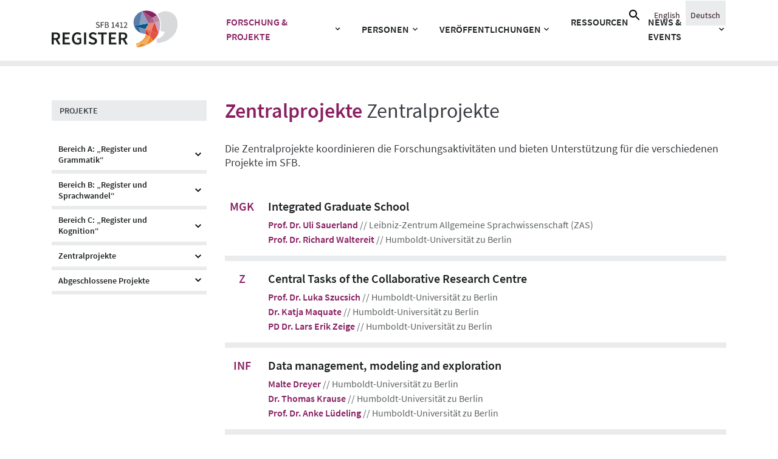

--- FILE ---
content_type: text/html; charset=UTF-8
request_url: https://sfb1412.hu-berlin.de/de/projekte/kategorie/central-projects/
body_size: 9816
content:
<!doctype html>
<html lang="de-DE">

<head>
	<meta charset="UTF-8">
	<meta name="viewport" content="width=device-width, initial-scale=1">
	<link rel="profile" href="https://gmpg.org/xfn/11">
	<link rel="apple-touch-icon" sizes="57x57" href="https://sfb1412.hu-berlin.de/wp-content/themes/sfb1412/assets/favicon/apple-icon-57x57.png">
	<link rel="apple-touch-icon" sizes="60x60" href="https://sfb1412.hu-berlin.de/wp-content/themes/sfb1412/assets/favicon/apple-icon-60x60.png">
	<link rel="apple-touch-icon" sizes="72x72" href="https://sfb1412.hu-berlin.de/wp-content/themes/sfb1412/assets/favicon/apple-icon-72x72.png">
	<link rel="apple-touch-icon" sizes="76x76" href="https://sfb1412.hu-berlin.de/wp-content/themes/sfb1412/assets/favicon/apple-icon-76x76.png">
	<link rel="apple-touch-icon" sizes="114x114" href="https://sfb1412.hu-berlin.de/wp-content/themes/sfb1412/assets/favicon/apple-icon-114x114.png">
	<link rel="apple-touch-icon" sizes="120x120" href="https://sfb1412.hu-berlin.de/wp-content/themes/sfb1412/assets/favicon/apple-icon-120x120.png">
	<link rel="apple-touch-icon" sizes="144x144" href="https://sfb1412.hu-berlin.de/wp-content/themes/sfb1412/assets/favicon/apple-icon-144x144.png">
	<link rel="apple-touch-icon" sizes="152x152" href="https://sfb1412.hu-berlin.de/wp-content/themes/sfb1412/assets/favicon/apple-icon-152x152.png">
	<link rel="apple-touch-icon" sizes="180x180" href="https://sfb1412.hu-berlin.de/wp-content/themes/sfb1412/assets/favicon/apple-icon-180x180.png">
	<link rel="icon" type="image/png" sizes="192x192" href="https://sfb1412.hu-berlin.de/wp-content/themes/sfb1412/assets/favicon/android-icon-192x192.png">
	<link rel="icon" type="image/png" sizes="32x32" href="https://sfb1412.hu-berlin.de/wp-content/themes/sfb1412/assets/favicon/favicon-32x32.png">
	<link rel="icon" type="image/png" sizes="96x96" href="https://sfb1412.hu-berlin.de/wp-content/themes/sfb1412/assets/favicon/favicon-96x96.png">
	<link rel="icon" type="image/png" sizes="16x16" href="https://sfb1412.hu-berlin.de/wp-content/themes/sfb1412/assets/favicon/favicon-16x16.png">
	<link rel="manifest" href="https://sfb1412.hu-berlin.de/wp-content/themes/sfb1412/assets/favicon/manifest.json">
	<meta name="msapplication-TileColor" content="#ffffff">
	<meta name="msapplication-TileImage" content="https://sfb1412.hu-berlin.de/wp-content/themes/sfb1412/assets/favicon/ms-icon-144x144.png">
	<meta name="theme-color" content="#ffffff">
	<meta name='robots' content='index, follow, max-image-preview:large, max-snippet:-1, max-video-preview:-1' />

	<!-- This site is optimized with the Yoast SEO plugin v26.8 - https://yoast.com/product/yoast-seo-wordpress/ -->
	<title>Zentralprojekte - SFB 1412</title>
	<meta name="description" content="Die Zentralprojekte koordinieren die Forschungsaktivitäten und bieten Unterstützung für die verschiedenen Projekte im SFB." />
	<link rel="canonical" href="https://sfb1412.hu-berlin.de/de/projekte/kategorie/central-projects/" />
	<meta property="og:locale" content="de_DE" />
	<meta property="og:type" content="article" />
	<meta property="og:title" content="Zentralprojekte - SFB 1412" />
	<meta property="og:description" content="Die Zentralprojekte koordinieren die Forschungsaktivitäten und bieten Unterstützung für die verschiedenen Projekte im SFB." />
	<meta property="og:url" content="https://sfb1412.hu-berlin.de/de/projekte/kategorie/central-projects/" />
	<meta property="og:site_name" content="SFB 1412" />
	<meta name="twitter:card" content="summary_large_image" />
	<meta name="twitter:site" content="@sfb1412" />
	<script type="application/ld+json" class="yoast-schema-graph">{"@context":"https://schema.org","@graph":[{"@type":"CollectionPage","@id":"https://sfb1412.hu-berlin.de/de/projekte/kategorie/central-projects/","url":"https://sfb1412.hu-berlin.de/de/projekte/kategorie/central-projects/","name":"Zentralprojekte - SFB 1412","isPartOf":{"@id":"https://sfb1412.hu-berlin.de/de/#website"},"description":"Die Zentralprojekte koordinieren die Forschungsaktivitäten und bieten Unterstützung für die verschiedenen Projekte im SFB.","breadcrumb":{"@id":"https://sfb1412.hu-berlin.de/de/projekte/kategorie/central-projects/#breadcrumb"},"inLanguage":"de"},{"@type":"BreadcrumbList","@id":"https://sfb1412.hu-berlin.de/de/projekte/kategorie/central-projects/#breadcrumb","itemListElement":[{"@type":"ListItem","position":1,"name":"Home","item":"https://sfb1412.hu-berlin.de/de/"},{"@type":"ListItem","position":2,"name":"Projekte","item":"https://sfb1412.hu-berlin.de/de/projekte/"},{"@type":"ListItem","position":3,"name":"Zentralprojekte"}]},{"@type":"WebSite","@id":"https://sfb1412.hu-berlin.de/de/#website","url":"https://sfb1412.hu-berlin.de/de/","name":"SFB 1412","description":"Sonderforschungsbereich 1412 „Register“","publisher":{"@id":"https://sfb1412.hu-berlin.de/de/#organization"},"potentialAction":[{"@type":"SearchAction","target":{"@type":"EntryPoint","urlTemplate":"https://sfb1412.hu-berlin.de/de/?s={search_term_string}"},"query-input":{"@type":"PropertyValueSpecification","valueRequired":true,"valueName":"search_term_string"}}],"inLanguage":"de"},{"@type":"Organization","@id":"https://sfb1412.hu-berlin.de/de/#organization","name":"Collaborative Research Centre 1412","url":"https://sfb1412.hu-berlin.de/de/","logo":{"@type":"ImageObject","inLanguage":"de","@id":"https://sfb1412.hu-berlin.de/de/#/schema/logo/image/","url":"https://sfb1412.hu-berlin.de/wp-content/uploads/2021/03/crc1412-logo.png","contentUrl":"https://sfb1412.hu-berlin.de/wp-content/uploads/2021/03/crc1412-logo.png","width":416,"height":128,"caption":"Collaborative Research Centre 1412"},"image":{"@id":"https://sfb1412.hu-berlin.de/de/#/schema/logo/image/"},"sameAs":["https://x.com/sfb1412"]}]}</script>
	<!-- / Yoast SEO plugin. -->


<link rel="alternate" type="application/rss+xml" title="SFB 1412 &raquo; Feed" href="https://sfb1412.hu-berlin.de/de/feed/" />
<link rel="alternate" type="application/rss+xml" title="SFB 1412 &raquo; Kommentar-Feed" href="https://sfb1412.hu-berlin.de/de/comments/feed/" />
<link rel="alternate" type="application/rss+xml" title="SFB 1412 &raquo; Project Category-Feed für Zentralprojekte" href="https://sfb1412.hu-berlin.de/de/projekte/kategorie/central-projects/feed/" />
<style id='wp-img-auto-sizes-contain-inline-css' type='text/css'>
img:is([sizes=auto i],[sizes^="auto," i]){contain-intrinsic-size:3000px 1500px}
/*# sourceURL=wp-img-auto-sizes-contain-inline-css */
</style>
<style id='wp-emoji-styles-inline-css' type='text/css'>

	img.wp-smiley, img.emoji {
		display: inline !important;
		border: none !important;
		box-shadow: none !important;
		height: 1em !important;
		width: 1em !important;
		margin: 0 0.07em !important;
		vertical-align: -0.1em !important;
		background: none !important;
		padding: 0 !important;
	}
/*# sourceURL=wp-emoji-styles-inline-css */
</style>
<link rel='stylesheet' id='wp-block-library-css' href='https://sfb1412.hu-berlin.de/wp-includes/css/dist/block-library/style.min.css?ver=6.9' type='text/css' media='all' />
<style id='global-styles-inline-css' type='text/css'>
:root{--wp--preset--aspect-ratio--square: 1;--wp--preset--aspect-ratio--4-3: 4/3;--wp--preset--aspect-ratio--3-4: 3/4;--wp--preset--aspect-ratio--3-2: 3/2;--wp--preset--aspect-ratio--2-3: 2/3;--wp--preset--aspect-ratio--16-9: 16/9;--wp--preset--aspect-ratio--9-16: 9/16;--wp--preset--color--black: #000000;--wp--preset--color--cyan-bluish-gray: #abb8c3;--wp--preset--color--white: #ffffff;--wp--preset--color--pale-pink: #f78da7;--wp--preset--color--vivid-red: #cf2e2e;--wp--preset--color--luminous-vivid-orange: #ff6900;--wp--preset--color--luminous-vivid-amber: #fcb900;--wp--preset--color--light-green-cyan: #7bdcb5;--wp--preset--color--vivid-green-cyan: #00d084;--wp--preset--color--pale-cyan-blue: #8ed1fc;--wp--preset--color--vivid-cyan-blue: #0693e3;--wp--preset--color--vivid-purple: #9b51e0;--wp--preset--gradient--vivid-cyan-blue-to-vivid-purple: linear-gradient(135deg,rgb(6,147,227) 0%,rgb(155,81,224) 100%);--wp--preset--gradient--light-green-cyan-to-vivid-green-cyan: linear-gradient(135deg,rgb(122,220,180) 0%,rgb(0,208,130) 100%);--wp--preset--gradient--luminous-vivid-amber-to-luminous-vivid-orange: linear-gradient(135deg,rgb(252,185,0) 0%,rgb(255,105,0) 100%);--wp--preset--gradient--luminous-vivid-orange-to-vivid-red: linear-gradient(135deg,rgb(255,105,0) 0%,rgb(207,46,46) 100%);--wp--preset--gradient--very-light-gray-to-cyan-bluish-gray: linear-gradient(135deg,rgb(238,238,238) 0%,rgb(169,184,195) 100%);--wp--preset--gradient--cool-to-warm-spectrum: linear-gradient(135deg,rgb(74,234,220) 0%,rgb(151,120,209) 20%,rgb(207,42,186) 40%,rgb(238,44,130) 60%,rgb(251,105,98) 80%,rgb(254,248,76) 100%);--wp--preset--gradient--blush-light-purple: linear-gradient(135deg,rgb(255,206,236) 0%,rgb(152,150,240) 100%);--wp--preset--gradient--blush-bordeaux: linear-gradient(135deg,rgb(254,205,165) 0%,rgb(254,45,45) 50%,rgb(107,0,62) 100%);--wp--preset--gradient--luminous-dusk: linear-gradient(135deg,rgb(255,203,112) 0%,rgb(199,81,192) 50%,rgb(65,88,208) 100%);--wp--preset--gradient--pale-ocean: linear-gradient(135deg,rgb(255,245,203) 0%,rgb(182,227,212) 50%,rgb(51,167,181) 100%);--wp--preset--gradient--electric-grass: linear-gradient(135deg,rgb(202,248,128) 0%,rgb(113,206,126) 100%);--wp--preset--gradient--midnight: linear-gradient(135deg,rgb(2,3,129) 0%,rgb(40,116,252) 100%);--wp--preset--font-size--small: 13px;--wp--preset--font-size--medium: 20px;--wp--preset--font-size--large: 36px;--wp--preset--font-size--x-large: 42px;--wp--preset--spacing--20: 0.44rem;--wp--preset--spacing--30: 0.67rem;--wp--preset--spacing--40: 1rem;--wp--preset--spacing--50: 1.5rem;--wp--preset--spacing--60: 2.25rem;--wp--preset--spacing--70: 3.38rem;--wp--preset--spacing--80: 5.06rem;--wp--preset--shadow--natural: 6px 6px 9px rgba(0, 0, 0, 0.2);--wp--preset--shadow--deep: 12px 12px 50px rgba(0, 0, 0, 0.4);--wp--preset--shadow--sharp: 6px 6px 0px rgba(0, 0, 0, 0.2);--wp--preset--shadow--outlined: 6px 6px 0px -3px rgb(255, 255, 255), 6px 6px rgb(0, 0, 0);--wp--preset--shadow--crisp: 6px 6px 0px rgb(0, 0, 0);}:where(.is-layout-flex){gap: 0.5em;}:where(.is-layout-grid){gap: 0.5em;}body .is-layout-flex{display: flex;}.is-layout-flex{flex-wrap: wrap;align-items: center;}.is-layout-flex > :is(*, div){margin: 0;}body .is-layout-grid{display: grid;}.is-layout-grid > :is(*, div){margin: 0;}:where(.wp-block-columns.is-layout-flex){gap: 2em;}:where(.wp-block-columns.is-layout-grid){gap: 2em;}:where(.wp-block-post-template.is-layout-flex){gap: 1.25em;}:where(.wp-block-post-template.is-layout-grid){gap: 1.25em;}.has-black-color{color: var(--wp--preset--color--black) !important;}.has-cyan-bluish-gray-color{color: var(--wp--preset--color--cyan-bluish-gray) !important;}.has-white-color{color: var(--wp--preset--color--white) !important;}.has-pale-pink-color{color: var(--wp--preset--color--pale-pink) !important;}.has-vivid-red-color{color: var(--wp--preset--color--vivid-red) !important;}.has-luminous-vivid-orange-color{color: var(--wp--preset--color--luminous-vivid-orange) !important;}.has-luminous-vivid-amber-color{color: var(--wp--preset--color--luminous-vivid-amber) !important;}.has-light-green-cyan-color{color: var(--wp--preset--color--light-green-cyan) !important;}.has-vivid-green-cyan-color{color: var(--wp--preset--color--vivid-green-cyan) !important;}.has-pale-cyan-blue-color{color: var(--wp--preset--color--pale-cyan-blue) !important;}.has-vivid-cyan-blue-color{color: var(--wp--preset--color--vivid-cyan-blue) !important;}.has-vivid-purple-color{color: var(--wp--preset--color--vivid-purple) !important;}.has-black-background-color{background-color: var(--wp--preset--color--black) !important;}.has-cyan-bluish-gray-background-color{background-color: var(--wp--preset--color--cyan-bluish-gray) !important;}.has-white-background-color{background-color: var(--wp--preset--color--white) !important;}.has-pale-pink-background-color{background-color: var(--wp--preset--color--pale-pink) !important;}.has-vivid-red-background-color{background-color: var(--wp--preset--color--vivid-red) !important;}.has-luminous-vivid-orange-background-color{background-color: var(--wp--preset--color--luminous-vivid-orange) !important;}.has-luminous-vivid-amber-background-color{background-color: var(--wp--preset--color--luminous-vivid-amber) !important;}.has-light-green-cyan-background-color{background-color: var(--wp--preset--color--light-green-cyan) !important;}.has-vivid-green-cyan-background-color{background-color: var(--wp--preset--color--vivid-green-cyan) !important;}.has-pale-cyan-blue-background-color{background-color: var(--wp--preset--color--pale-cyan-blue) !important;}.has-vivid-cyan-blue-background-color{background-color: var(--wp--preset--color--vivid-cyan-blue) !important;}.has-vivid-purple-background-color{background-color: var(--wp--preset--color--vivid-purple) !important;}.has-black-border-color{border-color: var(--wp--preset--color--black) !important;}.has-cyan-bluish-gray-border-color{border-color: var(--wp--preset--color--cyan-bluish-gray) !important;}.has-white-border-color{border-color: var(--wp--preset--color--white) !important;}.has-pale-pink-border-color{border-color: var(--wp--preset--color--pale-pink) !important;}.has-vivid-red-border-color{border-color: var(--wp--preset--color--vivid-red) !important;}.has-luminous-vivid-orange-border-color{border-color: var(--wp--preset--color--luminous-vivid-orange) !important;}.has-luminous-vivid-amber-border-color{border-color: var(--wp--preset--color--luminous-vivid-amber) !important;}.has-light-green-cyan-border-color{border-color: var(--wp--preset--color--light-green-cyan) !important;}.has-vivid-green-cyan-border-color{border-color: var(--wp--preset--color--vivid-green-cyan) !important;}.has-pale-cyan-blue-border-color{border-color: var(--wp--preset--color--pale-cyan-blue) !important;}.has-vivid-cyan-blue-border-color{border-color: var(--wp--preset--color--vivid-cyan-blue) !important;}.has-vivid-purple-border-color{border-color: var(--wp--preset--color--vivid-purple) !important;}.has-vivid-cyan-blue-to-vivid-purple-gradient-background{background: var(--wp--preset--gradient--vivid-cyan-blue-to-vivid-purple) !important;}.has-light-green-cyan-to-vivid-green-cyan-gradient-background{background: var(--wp--preset--gradient--light-green-cyan-to-vivid-green-cyan) !important;}.has-luminous-vivid-amber-to-luminous-vivid-orange-gradient-background{background: var(--wp--preset--gradient--luminous-vivid-amber-to-luminous-vivid-orange) !important;}.has-luminous-vivid-orange-to-vivid-red-gradient-background{background: var(--wp--preset--gradient--luminous-vivid-orange-to-vivid-red) !important;}.has-very-light-gray-to-cyan-bluish-gray-gradient-background{background: var(--wp--preset--gradient--very-light-gray-to-cyan-bluish-gray) !important;}.has-cool-to-warm-spectrum-gradient-background{background: var(--wp--preset--gradient--cool-to-warm-spectrum) !important;}.has-blush-light-purple-gradient-background{background: var(--wp--preset--gradient--blush-light-purple) !important;}.has-blush-bordeaux-gradient-background{background: var(--wp--preset--gradient--blush-bordeaux) !important;}.has-luminous-dusk-gradient-background{background: var(--wp--preset--gradient--luminous-dusk) !important;}.has-pale-ocean-gradient-background{background: var(--wp--preset--gradient--pale-ocean) !important;}.has-electric-grass-gradient-background{background: var(--wp--preset--gradient--electric-grass) !important;}.has-midnight-gradient-background{background: var(--wp--preset--gradient--midnight) !important;}.has-small-font-size{font-size: var(--wp--preset--font-size--small) !important;}.has-medium-font-size{font-size: var(--wp--preset--font-size--medium) !important;}.has-large-font-size{font-size: var(--wp--preset--font-size--large) !important;}.has-x-large-font-size{font-size: var(--wp--preset--font-size--x-large) !important;}
/*# sourceURL=global-styles-inline-css */
</style>

<style id='classic-theme-styles-inline-css' type='text/css'>
/*! This file is auto-generated */
.wp-block-button__link{color:#fff;background-color:#32373c;border-radius:9999px;box-shadow:none;text-decoration:none;padding:calc(.667em + 2px) calc(1.333em + 2px);font-size:1.125em}.wp-block-file__button{background:#32373c;color:#fff;text-decoration:none}
/*# sourceURL=/wp-includes/css/classic-themes.min.css */
</style>
<link rel='stylesheet' id='sfb1412-style-css' href='https://sfb1412.hu-berlin.de/wp-content/themes/sfb1412/style.css?ver=6.9' type='text/css' media='all' />
<link rel="https://api.w.org/" href="https://sfb1412.hu-berlin.de/de/wp-json/" /><link rel="alternate" title="JSON" type="application/json" href="https://sfb1412.hu-berlin.de/de/wp-json/wp/v2/project_cat/31" /><link rel="EditURI" type="application/rsd+xml" title="RSD" href="https://sfb1412.hu-berlin.de/xmlrpc.php?rsd" />
<meta name="generator" content="WordPress 6.9" />
<meta name="generator" content="WPML ver:4.8.6 stt:1,3;" />
<style type="text/css">.recentcomments a{display:inline !important;padding:0 !important;margin:0 !important;}</style><link rel='stylesheet' id='wpml-legacy-horizontal-list-0-css' href='https://sfb1412.hu-berlin.de/wp-content/plugins/sitepress-multilingual-cms/templates/language-switchers/legacy-list-horizontal/style.min.css?ver=1' type='text/css' media='all' />
</head>

<body class="archive tax-project_cat term-central-projects term-31 wp-theme-sfb1412 hfeed">
	<div id="page" class="site">
		<a class="skip-link screen-reader-text" href="#content">Skip to content</a>
		<header id="masthead" class="site-header">
			<nav id="site-navigation" class="navbar navbar-expand-lg ">
				<div class="container pt-3 position-relative justify-content-start">
					<button class="hamburger hamburger--3dy menu-toggle" type="button" aria-label="Menu" aria-controls="primary-menu" aria-expanded="false">
						<span class="hamburger-box">
							<span class="hamburger-inner"></span>
						</span>
					</button>
					<a class="navbar-brand" href="https://sfb1412.hu-berlin.de/de/" rel="home">
												<img src="https://sfb1412.hu-berlin.de/wp-content/themes/sfb1412/assets/images/logo_de.svg" alt="Register SFB1412">
											</a>

					<div class="navbar__main">
						<div class="menu-main_navigation-german-container"><ul id="primary-menu" class="navbar-nav"><li id="menu-item-456" class="menu-item menu-item-type-custom menu-item-object-custom menu-item-has-children menu-item-456"><a href="/de/projekte/">Forschung &#038; Projekte</a>
<ul class="sub-menu">
	<li id="menu-item-580" class="menu-item menu-item-type-post_type_archive menu-item-object-projects menu-item-580"><a href="https://sfb1412.hu-berlin.de/de/projekte/">Projekte</a></li>
	<li id="menu-item-633" class="menu-item menu-item-type-post_type menu-item-object-page menu-item-633"><a href="https://sfb1412.hu-berlin.de/de/ziele/">Ziele</a></li>
</ul>
</li>
<li id="menu-item-457" class="menu-item menu-item-type-custom menu-item-object-custom menu-item-has-children menu-item-457"><a href="/de/personen/">Personen</a>
<ul class="sub-menu">
	<li id="menu-item-762" class="menu-item menu-item-type-post_type_archive menu-item-object-people menu-item-762"><a href="https://sfb1412.hu-berlin.de/de/personen/">Alle Personen</a></li>
	<li id="menu-item-721" class="menu-item menu-item-type-taxonomy menu-item-object-people_cat menu-item-721"><a href="https://sfb1412.hu-berlin.de/de/personen/kategorie/mitglieder-und-stipendiaten/">Mitglieder und Stipendiat*innen</a></li>
	<li id="menu-item-724" class="menu-item menu-item-type-taxonomy menu-item-object-people_cat menu-item-724"><a href="https://sfb1412.hu-berlin.de/de/personen/kategorie/mercator-fellows/">Mercator Fellows</a></li>
	<li id="menu-item-3639" class="menu-item menu-item-type-taxonomy menu-item-object-people_cat menu-item-3639"><a href="https://sfb1412.hu-berlin.de/de/personen/kategorie/cooperation-partner/">Kooperationspartner*innen</a></li>
	<li id="menu-item-4736" class="menu-item menu-item-type-taxonomy menu-item-object-people_cat menu-item-4736"><a href="https://sfb1412.hu-berlin.de/de/personen/kategorie/alumni/">Alumni</a></li>
</ul>
</li>
<li id="menu-item-876" class="menu-item menu-item-type-post_type menu-item-object-page menu-item-has-children menu-item-876"><a href="https://sfb1412.hu-berlin.de/de/publications/">Veröffentlichungen</a>
<ul class="sub-menu">
	<li id="menu-item-4267" class="menu-item menu-item-type-post_type menu-item-object-page menu-item-4267"><a href="https://sfb1412.hu-berlin.de/de/publications/">Alle Veröffentlichungen</a></li>
	<li id="menu-item-4268" class="menu-item menu-item-type-post_type menu-item-object-page menu-item-4268"><a href="https://sfb1412.hu-berlin.de/de/publications/journal-register-aspects-of-language-in-situation-realis/">REALIS Zeitschrift</a></li>
	<li id="menu-item-11534" class="menu-item menu-item-type-post_type menu-item-object-page menu-item-11534"><a href="https://sfb1412.hu-berlin.de/de/registergeknister/">Podcast</a></li>
</ul>
</li>
<li id="menu-item-728" class="menu-item menu-item-type-post_type menu-item-object-page menu-item-728"><a href="https://sfb1412.hu-berlin.de/de/resources/">Ressourcen</a></li>
<li id="menu-item-461" class="menu-item menu-item-type-custom menu-item-object-custom menu-item-has-children menu-item-461"><a href="/de/news/">News &#038; Events</a>
<ul class="sub-menu">
	<li id="menu-item-760" class="menu-item menu-item-type-post_type_archive menu-item-object-news menu-item-760"><a href="https://sfb1412.hu-berlin.de/de/news/">News</a></li>
	<li id="menu-item-691" class="menu-item menu-item-type-taxonomy menu-item-object-event_cat menu-item-691"><a href="https://sfb1412.hu-berlin.de/de/events/call-for-papers/">Call for Papers</a></li>
	<li id="menu-item-660" class="menu-item menu-item-type-taxonomy menu-item-object-event_cat menu-item-660"><a href="https://sfb1412.hu-berlin.de/de/events/colloquium/">Kolloquium</a></li>
	<li id="menu-item-2418" class="menu-item menu-item-type-taxonomy menu-item-object-event_cat menu-item-2418"><a href="https://sfb1412.hu-berlin.de/de/events/circles/">Zirkel und Gruppen</a></li>
	<li id="menu-item-2733" class="menu-item menu-item-type-taxonomy menu-item-object-event_cat menu-item-2733"><a href="https://sfb1412.hu-berlin.de/de/events/workshops/">Workshops</a></li>
	<li id="menu-item-896" class="menu-item menu-item-type-taxonomy menu-item-object-event_cat menu-item-896"><a href="https://sfb1412.hu-berlin.de/de/events/sozial/">Sozial</a></li>
	<li id="menu-item-4530" class="menu-item menu-item-type-taxonomy menu-item-object-event_cat menu-item-4530"><a href="https://sfb1412.hu-berlin.de/de/events/alle-events/">Alle Events</a></li>
</ul>
</li>
</ul></div>					</div>
					<div class="nav_meta d-flex">
						<div class="me-3">
							<div class="col align-self-center">
								<form role="search" method="get" class="nav_meta__search search-form" action="https://sfb1412.hu-berlin.de/de/">
	<label for="search" class="screen-reader-text">
		<span class="screen-reader-text">Suche nach:</span>
	</label>
	<input id="search" type="search" class="search-field" placeholder="Suchen ..." value="" name="s" title="Suche nach:" />
	<span class="screen-reader-text"><input value="Submit" type="submit"></span>
	<i class="search-icon" aria-hidden="true">
		<svg xmlns="http://www.w3.org/2000/svg" viewBox="0 0 24 24" fill="black" width="24px" height="24px">
			<path d="M15.5 14h-.79l-.28-.27C15.41 12.59 16 11.11 16 9.5 16 5.91 13.09 3 9.5 3S3 5.91 3 9.5 5.91 16 9.5 16c1.61 0 3.09-.59 4.23-1.57l.27.28v.79l5 4.99L20.49 19l-4.99-5zm-6 0C7.01 14 5 11.99 5 9.5S7.01 5 9.5 5 14 7.01 14 9.5 11.99 14 9.5 14z" />
		</svg>
	</i>
</form>							</div>
						</div>
						<div class="row" style="display:none;">
							
<div class="wpml-ls-statics-shortcode_actions wpml-ls wpml-ls-legacy-list-horizontal">
	<ul role="menu"><li class="wpml-ls-slot-shortcode_actions wpml-ls-item wpml-ls-item-en wpml-ls-first-item wpml-ls-item-legacy-list-horizontal" role="none">
				<a href="https://sfb1412.hu-berlin.de/projects/category/central-projects/" class="wpml-ls-link" role="menuitem"  aria-label="Zu English wechseln" title="Zu English wechseln" >
                    <span class="wpml-ls-native" lang="en">English</span></a>
			</li><li class="wpml-ls-slot-shortcode_actions wpml-ls-item wpml-ls-item-de wpml-ls-current-language wpml-ls-last-item wpml-ls-item-legacy-list-horizontal" role="none">
				<a href="https://sfb1412.hu-berlin.de/de/projekte/kategorie/central-projects/" class="wpml-ls-link" role="menuitem" >
                    <span class="wpml-ls-native" role="menuitem">Deutsch</span></a>
			</li></ul>
</div>
						</div>
						<div class="row">
							
<div class="wpml-ls-statics-shortcode_actions wpml-ls wpml-ls-legacy-list-horizontal">
	<ul role="menu"><li class="wpml-ls-slot-shortcode_actions wpml-ls-item wpml-ls-item-en wpml-ls-first-item wpml-ls-item-legacy-list-horizontal" role="none">
				<a href="https://sfb1412.hu-berlin.de/projects/category/central-projects/" class="wpml-ls-link" role="menuitem"  aria-label="Zu English wechseln" title="Zu English wechseln" >
                    <span class="wpml-ls-native" lang="en">English</span></a>
			</li><li class="wpml-ls-slot-shortcode_actions wpml-ls-item wpml-ls-item-de wpml-ls-current-language wpml-ls-last-item wpml-ls-item-legacy-list-horizontal" role="none">
				<a href="https://sfb1412.hu-berlin.de/de/projekte/kategorie/central-projects/" class="wpml-ls-link" role="menuitem" >
                    <span class="wpml-ls-native" role="menuitem">Deutsch</span></a>
			</li></ul>
</div>
						</div>
					</div>
				</div>

			</nav><!-- #site-navigation -->
		</header><!-- #masthead -->

		<div id="content" class="site-content">
<div id="primary" class="content-area container projects">
	<div class="row">
		<!-- sidebar left -->

		<aside class="col-md-3 projects__sidebar">
						<div class="projects__category mb-4" id="mobileCollapseTitle">
				<h3>
					<a href="https://sfb1412.hu-berlin.de/de/projekte">Projekte</a>
				</h3>
			</div>


			<div class="accordion projects__categories__accordion mobileCollapseContent" id="projects__categories__accordion">

				
				

				<div class="projects__categories__accordion__item">

					<h4 class="projects__categories__accordion__header" id="heading-1">
						<button class="projects__categories__accordion__button position-relative area_a" type="button" data-bs-toggle="collapse" data-bs-target="#collapse-1" aria-expanded="false" aria-controls="collapse-1">
							Bereich A: „Register und Grammatik“						</button>
					</h4>

					<div id="collapse-1" class="accordion-collapse collapse" aria-labelledby="heading-1" data-bs-parent="#projects__categories__accordion">
						<ul>
																					
							
							<li class="project-list-item area_a">

								<a class="position-relative" href="https://sfb1412.hu-berlin.de/de/projekte/a01/">
									A01									<svg class="project-list-item__icon" xmlns="http://www.w3.org/2000/svg" width="23" height="14" viewBox="0 0 23 14">
										<path d="M.053 5.199C.388 7.36 2.293 8.902 4.457 9c-.54 1.939-1.854 2.71-3.45 3.157-.155.05-.13.199-.13.199l.258 1.54s.026.125.232.1c5.51-.597 9.245-4.648 8.55-9.569-.644-3.405-3.4-4.722-5.95-4.374C1.419.452-.332 2.738.054 5.2M13.053 5.199c.335 2.162 2.24 3.703 4.404 3.802-.54 1.939-1.854 2.71-3.45 3.157-.155.05-.13.199-.13.199l.258 1.54s.026.125.232.1c5.51-.597 9.245-4.648 8.55-9.569-.644-3.405-3.4-4.722-5.95-4.374-2.549.398-4.3 2.684-3.914 5.145" transform="translate(-492 -1393) translate(165 1100) translate(327 293)" />
									</svg>
								</a>

							</li>

							
							<li class="project-list-item area_a">

								<a class="position-relative" href="https://sfb1412.hu-berlin.de/de/projekte/a03/">
									A03									<svg class="project-list-item__icon" xmlns="http://www.w3.org/2000/svg" width="23" height="14" viewBox="0 0 23 14">
										<path d="M.053 5.199C.388 7.36 2.293 8.902 4.457 9c-.54 1.939-1.854 2.71-3.45 3.157-.155.05-.13.199-.13.199l.258 1.54s.026.125.232.1c5.51-.597 9.245-4.648 8.55-9.569-.644-3.405-3.4-4.722-5.95-4.374C1.419.452-.332 2.738.054 5.2M13.053 5.199c.335 2.162 2.24 3.703 4.404 3.802-.54 1.939-1.854 2.71-3.45 3.157-.155.05-.13.199-.13.199l.258 1.54s.026.125.232.1c5.51-.597 9.245-4.648 8.55-9.569-.644-3.405-3.4-4.722-5.95-4.374-2.549.398-4.3 2.684-3.914 5.145" transform="translate(-492 -1393) translate(165 1100) translate(327 293)" />
									</svg>
								</a>

							</li>

							
							<li class="project-list-item area_a">

								<a class="position-relative" href="https://sfb1412.hu-berlin.de/de/projekte/a04/">
									A04									<svg class="project-list-item__icon" xmlns="http://www.w3.org/2000/svg" width="23" height="14" viewBox="0 0 23 14">
										<path d="M.053 5.199C.388 7.36 2.293 8.902 4.457 9c-.54 1.939-1.854 2.71-3.45 3.157-.155.05-.13.199-.13.199l.258 1.54s.026.125.232.1c5.51-.597 9.245-4.648 8.55-9.569-.644-3.405-3.4-4.722-5.95-4.374C1.419.452-.332 2.738.054 5.2M13.053 5.199c.335 2.162 2.24 3.703 4.404 3.802-.54 1.939-1.854 2.71-3.45 3.157-.155.05-.13.199-.13.199l.258 1.54s.026.125.232.1c5.51-.597 9.245-4.648 8.55-9.569-.644-3.405-3.4-4.722-5.95-4.374-2.549.398-4.3 2.684-3.914 5.145" transform="translate(-492 -1393) translate(165 1100) translate(327 293)" />
									</svg>
								</a>

							</li>

							
							<li class="project-list-item area_a">

								<a class="position-relative" href="https://sfb1412.hu-berlin.de/de/projekte/a05/">
									A05									<svg class="project-list-item__icon" xmlns="http://www.w3.org/2000/svg" width="23" height="14" viewBox="0 0 23 14">
										<path d="M.053 5.199C.388 7.36 2.293 8.902 4.457 9c-.54 1.939-1.854 2.71-3.45 3.157-.155.05-.13.199-.13.199l.258 1.54s.026.125.232.1c5.51-.597 9.245-4.648 8.55-9.569-.644-3.405-3.4-4.722-5.95-4.374C1.419.452-.332 2.738.054 5.2M13.053 5.199c.335 2.162 2.24 3.703 4.404 3.802-.54 1.939-1.854 2.71-3.45 3.157-.155.05-.13.199-.13.199l.258 1.54s.026.125.232.1c5.51-.597 9.245-4.648 8.55-9.569-.644-3.405-3.4-4.722-5.95-4.374-2.549.398-4.3 2.684-3.914 5.145" transform="translate(-492 -1393) translate(165 1100) translate(327 293)" />
									</svg>
								</a>

							</li>

							
							<li class="project-list-item area_a">

								<a class="position-relative" href="https://sfb1412.hu-berlin.de/de/projekte/a06/">
									A06									<svg class="project-list-item__icon" xmlns="http://www.w3.org/2000/svg" width="23" height="14" viewBox="0 0 23 14">
										<path d="M.053 5.199C.388 7.36 2.293 8.902 4.457 9c-.54 1.939-1.854 2.71-3.45 3.157-.155.05-.13.199-.13.199l.258 1.54s.026.125.232.1c5.51-.597 9.245-4.648 8.55-9.569-.644-3.405-3.4-4.722-5.95-4.374C1.419.452-.332 2.738.054 5.2M13.053 5.199c.335 2.162 2.24 3.703 4.404 3.802-.54 1.939-1.854 2.71-3.45 3.157-.155.05-.13.199-.13.199l.258 1.54s.026.125.232.1c5.51-.597 9.245-4.648 8.55-9.569-.644-3.405-3.4-4.722-5.95-4.374-2.549.398-4.3 2.684-3.914 5.145" transform="translate(-492 -1393) translate(165 1100) translate(327 293)" />
									</svg>
								</a>

							</li>

							
							<li class="project-list-item area_a">

								<a class="position-relative" href="https://sfb1412.hu-berlin.de/de/projekte/a07/">
									A07									<svg class="project-list-item__icon" xmlns="http://www.w3.org/2000/svg" width="23" height="14" viewBox="0 0 23 14">
										<path d="M.053 5.199C.388 7.36 2.293 8.902 4.457 9c-.54 1.939-1.854 2.71-3.45 3.157-.155.05-.13.199-.13.199l.258 1.54s.026.125.232.1c5.51-.597 9.245-4.648 8.55-9.569-.644-3.405-3.4-4.722-5.95-4.374C1.419.452-.332 2.738.054 5.2M13.053 5.199c.335 2.162 2.24 3.703 4.404 3.802-.54 1.939-1.854 2.71-3.45 3.157-.155.05-.13.199-.13.199l.258 1.54s.026.125.232.1c5.51-.597 9.245-4.648 8.55-9.569-.644-3.405-3.4-4.722-5.95-4.374-2.549.398-4.3 2.684-3.914 5.145" transform="translate(-492 -1393) translate(165 1100) translate(327 293)" />
									</svg>
								</a>

							</li>

							
							<li class="project-list-item area_a">

								<a class="position-relative" href="https://sfb1412.hu-berlin.de/de/projekte/a08/">
									A08									<svg class="project-list-item__icon" xmlns="http://www.w3.org/2000/svg" width="23" height="14" viewBox="0 0 23 14">
										<path d="M.053 5.199C.388 7.36 2.293 8.902 4.457 9c-.54 1.939-1.854 2.71-3.45 3.157-.155.05-.13.199-.13.199l.258 1.54s.026.125.232.1c5.51-.597 9.245-4.648 8.55-9.569-.644-3.405-3.4-4.722-5.95-4.374C1.419.452-.332 2.738.054 5.2M13.053 5.199c.335 2.162 2.24 3.703 4.404 3.802-.54 1.939-1.854 2.71-3.45 3.157-.155.05-.13.199-.13.199l.258 1.54s.026.125.232.1c5.51-.597 9.245-4.648 8.55-9.569-.644-3.405-3.4-4.722-5.95-4.374-2.549.398-4.3 2.684-3.914 5.145" transform="translate(-492 -1393) translate(165 1100) translate(327 293)" />
									</svg>
								</a>

							</li>

							
							<li class="project-list-item area_a">

								<a class="position-relative" href="https://sfb1412.hu-berlin.de/de/projekte/a09/">
									A09									<svg class="project-list-item__icon" xmlns="http://www.w3.org/2000/svg" width="23" height="14" viewBox="0 0 23 14">
										<path d="M.053 5.199C.388 7.36 2.293 8.902 4.457 9c-.54 1.939-1.854 2.71-3.45 3.157-.155.05-.13.199-.13.199l.258 1.54s.026.125.232.1c5.51-.597 9.245-4.648 8.55-9.569-.644-3.405-3.4-4.722-5.95-4.374C1.419.452-.332 2.738.054 5.2M13.053 5.199c.335 2.162 2.24 3.703 4.404 3.802-.54 1.939-1.854 2.71-3.45 3.157-.155.05-.13.199-.13.199l.258 1.54s.026.125.232.1c5.51-.597 9.245-4.648 8.55-9.569-.644-3.405-3.4-4.722-5.95-4.374-2.549.398-4.3 2.684-3.914 5.145" transform="translate(-492 -1393) translate(165 1100) translate(327 293)" />
									</svg>
								</a>

							</li>

							
							<li class="project-list-item area_a">

								<a class="position-relative" href="https://sfb1412.hu-berlin.de/de/projekte/a10/">
									A10									<svg class="project-list-item__icon" xmlns="http://www.w3.org/2000/svg" width="23" height="14" viewBox="0 0 23 14">
										<path d="M.053 5.199C.388 7.36 2.293 8.902 4.457 9c-.54 1.939-1.854 2.71-3.45 3.157-.155.05-.13.199-.13.199l.258 1.54s.026.125.232.1c5.51-.597 9.245-4.648 8.55-9.569-.644-3.405-3.4-4.722-5.95-4.374C1.419.452-.332 2.738.054 5.2M13.053 5.199c.335 2.162 2.24 3.703 4.404 3.802-.54 1.939-1.854 2.71-3.45 3.157-.155.05-.13.199-.13.199l.258 1.54s.026.125.232.1c5.51-.597 9.245-4.648 8.55-9.569-.644-3.405-3.4-4.722-5.95-4.374-2.549.398-4.3 2.684-3.914 5.145" transform="translate(-492 -1393) translate(165 1100) translate(327 293)" />
									</svg>
								</a>

							</li>

							

														
						</ul>
					</div>


				</div>

				

				<div class="projects__categories__accordion__item">

					<h4 class="projects__categories__accordion__header" id="heading-2">
						<button class="projects__categories__accordion__button position-relative area_b" type="button" data-bs-toggle="collapse" data-bs-target="#collapse-2" aria-expanded="false" aria-controls="collapse-2">
							Bereich B: „Register und Sprachwandel“						</button>
					</h4>

					<div id="collapse-2" class="accordion-collapse collapse" aria-labelledby="heading-2" data-bs-parent="#projects__categories__accordion">
						<ul>
																					
							
							<li class="project-list-item area_b">

								<a class="position-relative" href="https://sfb1412.hu-berlin.de/de/projekte/b03/">
									B03									<svg class="project-list-item__icon" xmlns="http://www.w3.org/2000/svg" width="23" height="14" viewBox="0 0 23 14">
										<path d="M.053 5.199C.388 7.36 2.293 8.902 4.457 9c-.54 1.939-1.854 2.71-3.45 3.157-.155.05-.13.199-.13.199l.258 1.54s.026.125.232.1c5.51-.597 9.245-4.648 8.55-9.569-.644-3.405-3.4-4.722-5.95-4.374C1.419.452-.332 2.738.054 5.2M13.053 5.199c.335 2.162 2.24 3.703 4.404 3.802-.54 1.939-1.854 2.71-3.45 3.157-.155.05-.13.199-.13.199l.258 1.54s.026.125.232.1c5.51-.597 9.245-4.648 8.55-9.569-.644-3.405-3.4-4.722-5.95-4.374-2.549.398-4.3 2.684-3.914 5.145" transform="translate(-492 -1393) translate(165 1100) translate(327 293)" />
									</svg>
								</a>

							</li>

							
							<li class="project-list-item area_b">

								<a class="position-relative" href="https://sfb1412.hu-berlin.de/de/projekte/b04/">
									B04									<svg class="project-list-item__icon" xmlns="http://www.w3.org/2000/svg" width="23" height="14" viewBox="0 0 23 14">
										<path d="M.053 5.199C.388 7.36 2.293 8.902 4.457 9c-.54 1.939-1.854 2.71-3.45 3.157-.155.05-.13.199-.13.199l.258 1.54s.026.125.232.1c5.51-.597 9.245-4.648 8.55-9.569-.644-3.405-3.4-4.722-5.95-4.374C1.419.452-.332 2.738.054 5.2M13.053 5.199c.335 2.162 2.24 3.703 4.404 3.802-.54 1.939-1.854 2.71-3.45 3.157-.155.05-.13.199-.13.199l.258 1.54s.026.125.232.1c5.51-.597 9.245-4.648 8.55-9.569-.644-3.405-3.4-4.722-5.95-4.374-2.549.398-4.3 2.684-3.914 5.145" transform="translate(-492 -1393) translate(165 1100) translate(327 293)" />
									</svg>
								</a>

							</li>

							
							<li class="project-list-item area_b">

								<a class="position-relative" href="https://sfb1412.hu-berlin.de/de/projekte/b06/">
									B06									<svg class="project-list-item__icon" xmlns="http://www.w3.org/2000/svg" width="23" height="14" viewBox="0 0 23 14">
										<path d="M.053 5.199C.388 7.36 2.293 8.902 4.457 9c-.54 1.939-1.854 2.71-3.45 3.157-.155.05-.13.199-.13.199l.258 1.54s.026.125.232.1c5.51-.597 9.245-4.648 8.55-9.569-.644-3.405-3.4-4.722-5.95-4.374C1.419.452-.332 2.738.054 5.2M13.053 5.199c.335 2.162 2.24 3.703 4.404 3.802-.54 1.939-1.854 2.71-3.45 3.157-.155.05-.13.199-.13.199l.258 1.54s.026.125.232.1c5.51-.597 9.245-4.648 8.55-9.569-.644-3.405-3.4-4.722-5.95-4.374-2.549.398-4.3 2.684-3.914 5.145" transform="translate(-492 -1393) translate(165 1100) translate(327 293)" />
									</svg>
								</a>

							</li>

							
							<li class="project-list-item area_b">

								<a class="position-relative" href="https://sfb1412.hu-berlin.de/de/projekte/b07/">
									B07									<svg class="project-list-item__icon" xmlns="http://www.w3.org/2000/svg" width="23" height="14" viewBox="0 0 23 14">
										<path d="M.053 5.199C.388 7.36 2.293 8.902 4.457 9c-.54 1.939-1.854 2.71-3.45 3.157-.155.05-.13.199-.13.199l.258 1.54s.026.125.232.1c5.51-.597 9.245-4.648 8.55-9.569-.644-3.405-3.4-4.722-5.95-4.374C1.419.452-.332 2.738.054 5.2M13.053 5.199c.335 2.162 2.24 3.703 4.404 3.802-.54 1.939-1.854 2.71-3.45 3.157-.155.05-.13.199-.13.199l.258 1.54s.026.125.232.1c5.51-.597 9.245-4.648 8.55-9.569-.644-3.405-3.4-4.722-5.95-4.374-2.549.398-4.3 2.684-3.914 5.145" transform="translate(-492 -1393) translate(165 1100) translate(327 293)" />
									</svg>
								</a>

							</li>

							

														
						</ul>
					</div>


				</div>

				

				<div class="projects__categories__accordion__item">

					<h4 class="projects__categories__accordion__header" id="heading-3">
						<button class="projects__categories__accordion__button position-relative area_c" type="button" data-bs-toggle="collapse" data-bs-target="#collapse-3" aria-expanded="false" aria-controls="collapse-3">
							Bereich C: „Register und Kognition“						</button>
					</h4>

					<div id="collapse-3" class="accordion-collapse collapse" aria-labelledby="heading-3" data-bs-parent="#projects__categories__accordion">
						<ul>
																					
							
							<li class="project-list-item area_c">

								<a class="position-relative" href="https://sfb1412.hu-berlin.de/de/projekte/c02/">
									C02									<svg class="project-list-item__icon" xmlns="http://www.w3.org/2000/svg" width="23" height="14" viewBox="0 0 23 14">
										<path d="M.053 5.199C.388 7.36 2.293 8.902 4.457 9c-.54 1.939-1.854 2.71-3.45 3.157-.155.05-.13.199-.13.199l.258 1.54s.026.125.232.1c5.51-.597 9.245-4.648 8.55-9.569-.644-3.405-3.4-4.722-5.95-4.374C1.419.452-.332 2.738.054 5.2M13.053 5.199c.335 2.162 2.24 3.703 4.404 3.802-.54 1.939-1.854 2.71-3.45 3.157-.155.05-.13.199-.13.199l.258 1.54s.026.125.232.1c5.51-.597 9.245-4.648 8.55-9.569-.644-3.405-3.4-4.722-5.95-4.374-2.549.398-4.3 2.684-3.914 5.145" transform="translate(-492 -1393) translate(165 1100) translate(327 293)" />
									</svg>
								</a>

							</li>

							
							<li class="project-list-item area_c">

								<a class="position-relative" href="https://sfb1412.hu-berlin.de/de/projekte/c03/">
									C03									<svg class="project-list-item__icon" xmlns="http://www.w3.org/2000/svg" width="23" height="14" viewBox="0 0 23 14">
										<path d="M.053 5.199C.388 7.36 2.293 8.902 4.457 9c-.54 1.939-1.854 2.71-3.45 3.157-.155.05-.13.199-.13.199l.258 1.54s.026.125.232.1c5.51-.597 9.245-4.648 8.55-9.569-.644-3.405-3.4-4.722-5.95-4.374C1.419.452-.332 2.738.054 5.2M13.053 5.199c.335 2.162 2.24 3.703 4.404 3.802-.54 1.939-1.854 2.71-3.45 3.157-.155.05-.13.199-.13.199l.258 1.54s.026.125.232.1c5.51-.597 9.245-4.648 8.55-9.569-.644-3.405-3.4-4.722-5.95-4.374-2.549.398-4.3 2.684-3.914 5.145" transform="translate(-492 -1393) translate(165 1100) translate(327 293)" />
									</svg>
								</a>

							</li>

							
							<li class="project-list-item area_c">

								<a class="position-relative" href="https://sfb1412.hu-berlin.de/de/projekte/c04/">
									C04									<svg class="project-list-item__icon" xmlns="http://www.w3.org/2000/svg" width="23" height="14" viewBox="0 0 23 14">
										<path d="M.053 5.199C.388 7.36 2.293 8.902 4.457 9c-.54 1.939-1.854 2.71-3.45 3.157-.155.05-.13.199-.13.199l.258 1.54s.026.125.232.1c5.51-.597 9.245-4.648 8.55-9.569-.644-3.405-3.4-4.722-5.95-4.374C1.419.452-.332 2.738.054 5.2M13.053 5.199c.335 2.162 2.24 3.703 4.404 3.802-.54 1.939-1.854 2.71-3.45 3.157-.155.05-.13.199-.13.199l.258 1.54s.026.125.232.1c5.51-.597 9.245-4.648 8.55-9.569-.644-3.405-3.4-4.722-5.95-4.374-2.549.398-4.3 2.684-3.914 5.145" transform="translate(-492 -1393) translate(165 1100) translate(327 293)" />
									</svg>
								</a>

							</li>

							
							<li class="project-list-item area_c">

								<a class="position-relative" href="https://sfb1412.hu-berlin.de/de/projekte/c05/">
									C05									<svg class="project-list-item__icon" xmlns="http://www.w3.org/2000/svg" width="23" height="14" viewBox="0 0 23 14">
										<path d="M.053 5.199C.388 7.36 2.293 8.902 4.457 9c-.54 1.939-1.854 2.71-3.45 3.157-.155.05-.13.199-.13.199l.258 1.54s.026.125.232.1c5.51-.597 9.245-4.648 8.55-9.569-.644-3.405-3.4-4.722-5.95-4.374C1.419.452-.332 2.738.054 5.2M13.053 5.199c.335 2.162 2.24 3.703 4.404 3.802-.54 1.939-1.854 2.71-3.45 3.157-.155.05-.13.199-.13.199l.258 1.54s.026.125.232.1c5.51-.597 9.245-4.648 8.55-9.569-.644-3.405-3.4-4.722-5.95-4.374-2.549.398-4.3 2.684-3.914 5.145" transform="translate(-492 -1393) translate(165 1100) translate(327 293)" />
									</svg>
								</a>

							</li>

							
							<li class="project-list-item area_c">

								<a class="position-relative" href="https://sfb1412.hu-berlin.de/de/projekte/c06/">
									C06									<svg class="project-list-item__icon" xmlns="http://www.w3.org/2000/svg" width="23" height="14" viewBox="0 0 23 14">
										<path d="M.053 5.199C.388 7.36 2.293 8.902 4.457 9c-.54 1.939-1.854 2.71-3.45 3.157-.155.05-.13.199-.13.199l.258 1.54s.026.125.232.1c5.51-.597 9.245-4.648 8.55-9.569-.644-3.405-3.4-4.722-5.95-4.374C1.419.452-.332 2.738.054 5.2M13.053 5.199c.335 2.162 2.24 3.703 4.404 3.802-.54 1.939-1.854 2.71-3.45 3.157-.155.05-.13.199-.13.199l.258 1.54s.026.125.232.1c5.51-.597 9.245-4.648 8.55-9.569-.644-3.405-3.4-4.722-5.95-4.374-2.549.398-4.3 2.684-3.914 5.145" transform="translate(-492 -1393) translate(165 1100) translate(327 293)" />
									</svg>
								</a>

							</li>

							
							<li class="project-list-item area_c">

								<a class="position-relative" href="https://sfb1412.hu-berlin.de/de/projekte/c07/">
									C07									<svg class="project-list-item__icon" xmlns="http://www.w3.org/2000/svg" width="23" height="14" viewBox="0 0 23 14">
										<path d="M.053 5.199C.388 7.36 2.293 8.902 4.457 9c-.54 1.939-1.854 2.71-3.45 3.157-.155.05-.13.199-.13.199l.258 1.54s.026.125.232.1c5.51-.597 9.245-4.648 8.55-9.569-.644-3.405-3.4-4.722-5.95-4.374C1.419.452-.332 2.738.054 5.2M13.053 5.199c.335 2.162 2.24 3.703 4.404 3.802-.54 1.939-1.854 2.71-3.45 3.157-.155.05-.13.199-.13.199l.258 1.54s.026.125.232.1c5.51-.597 9.245-4.648 8.55-9.569-.644-3.405-3.4-4.722-5.95-4.374-2.549.398-4.3 2.684-3.914 5.145" transform="translate(-492 -1393) translate(165 1100) translate(327 293)" />
									</svg>
								</a>

							</li>

							

														
						</ul>
					</div>


				</div>

				

				<div class="projects__categories__accordion__item">

					<h4 class="projects__categories__accordion__header" id="heading-4">
						<button class="projects__categories__accordion__button position-relative central-projects" type="button" data-bs-toggle="collapse" data-bs-target="#collapse-4" aria-expanded="false" aria-controls="collapse-4">
							Zentralprojekte						</button>
					</h4>

					<div id="collapse-4" class="accordion-collapse collapse" aria-labelledby="heading-4" data-bs-parent="#projects__categories__accordion">
						<ul>
																					
							
							<li class="project-list-item central-projects">

								<a class="position-relative" href="https://sfb1412.hu-berlin.de/de/projekte/mgk/">
									MGK									<svg class="project-list-item__icon" xmlns="http://www.w3.org/2000/svg" width="23" height="14" viewBox="0 0 23 14">
										<path d="M.053 5.199C.388 7.36 2.293 8.902 4.457 9c-.54 1.939-1.854 2.71-3.45 3.157-.155.05-.13.199-.13.199l.258 1.54s.026.125.232.1c5.51-.597 9.245-4.648 8.55-9.569-.644-3.405-3.4-4.722-5.95-4.374C1.419.452-.332 2.738.054 5.2M13.053 5.199c.335 2.162 2.24 3.703 4.404 3.802-.54 1.939-1.854 2.71-3.45 3.157-.155.05-.13.199-.13.199l.258 1.54s.026.125.232.1c5.51-.597 9.245-4.648 8.55-9.569-.644-3.405-3.4-4.722-5.95-4.374-2.549.398-4.3 2.684-3.914 5.145" transform="translate(-492 -1393) translate(165 1100) translate(327 293)" />
									</svg>
								</a>

							</li>

							
							<li class="project-list-item central-projects">

								<a class="position-relative" href="https://sfb1412.hu-berlin.de/de/projekte/z/">
									Z									<svg class="project-list-item__icon" xmlns="http://www.w3.org/2000/svg" width="23" height="14" viewBox="0 0 23 14">
										<path d="M.053 5.199C.388 7.36 2.293 8.902 4.457 9c-.54 1.939-1.854 2.71-3.45 3.157-.155.05-.13.199-.13.199l.258 1.54s.026.125.232.1c5.51-.597 9.245-4.648 8.55-9.569-.644-3.405-3.4-4.722-5.95-4.374C1.419.452-.332 2.738.054 5.2M13.053 5.199c.335 2.162 2.24 3.703 4.404 3.802-.54 1.939-1.854 2.71-3.45 3.157-.155.05-.13.199-.13.199l.258 1.54s.026.125.232.1c5.51-.597 9.245-4.648 8.55-9.569-.644-3.405-3.4-4.722-5.95-4.374-2.549.398-4.3 2.684-3.914 5.145" transform="translate(-492 -1393) translate(165 1100) translate(327 293)" />
									</svg>
								</a>

							</li>

							
							<li class="project-list-item central-projects">

								<a class="position-relative" href="https://sfb1412.hu-berlin.de/de/projekte/inf/">
									INF									<svg class="project-list-item__icon" xmlns="http://www.w3.org/2000/svg" width="23" height="14" viewBox="0 0 23 14">
										<path d="M.053 5.199C.388 7.36 2.293 8.902 4.457 9c-.54 1.939-1.854 2.71-3.45 3.157-.155.05-.13.199-.13.199l.258 1.54s.026.125.232.1c5.51-.597 9.245-4.648 8.55-9.569-.644-3.405-3.4-4.722-5.95-4.374C1.419.452-.332 2.738.054 5.2M13.053 5.199c.335 2.162 2.24 3.703 4.404 3.802-.54 1.939-1.854 2.71-3.45 3.157-.155.05-.13.199-.13.199l.258 1.54s.026.125.232.1c5.51-.597 9.245-4.648 8.55-9.569-.644-3.405-3.4-4.722-5.95-4.374-2.549.398-4.3 2.684-3.914 5.145" transform="translate(-492 -1393) translate(165 1100) translate(327 293)" />
									</svg>
								</a>

							</li>

							

														
						</ul>
					</div>


				</div>

				

				<div class="projects__categories__accordion__item">

					<h4 class="projects__categories__accordion__header" id="heading-5">
						<button class="projects__categories__accordion__button position-relative completed-de" type="button" data-bs-toggle="collapse" data-bs-target="#collapse-5" aria-expanded="false" aria-controls="collapse-5">
							Abgeschlossene Projekte						</button>
					</h4>

					<div id="collapse-5" class="accordion-collapse collapse" aria-labelledby="heading-5" data-bs-parent="#projects__categories__accordion">
						<ul>
																					
							
							<li class="project-list-item completed-de">

								<a class="position-relative" href="https://sfb1412.hu-berlin.de/de/projekte/a02/">
									A02									<svg class="project-list-item__icon" xmlns="http://www.w3.org/2000/svg" width="23" height="14" viewBox="0 0 23 14">
										<path d="M.053 5.199C.388 7.36 2.293 8.902 4.457 9c-.54 1.939-1.854 2.71-3.45 3.157-.155.05-.13.199-.13.199l.258 1.54s.026.125.232.1c5.51-.597 9.245-4.648 8.55-9.569-.644-3.405-3.4-4.722-5.95-4.374C1.419.452-.332 2.738.054 5.2M13.053 5.199c.335 2.162 2.24 3.703 4.404 3.802-.54 1.939-1.854 2.71-3.45 3.157-.155.05-.13.199-.13.199l.258 1.54s.026.125.232.1c5.51-.597 9.245-4.648 8.55-9.569-.644-3.405-3.4-4.722-5.95-4.374-2.549.398-4.3 2.684-3.914 5.145" transform="translate(-492 -1393) translate(165 1100) translate(327 293)" />
									</svg>
								</a>

							</li>

							
							<li class="project-list-item completed-de">

								<a class="position-relative" href="https://sfb1412.hu-berlin.de/de/projekte/b01/">
									B01									<svg class="project-list-item__icon" xmlns="http://www.w3.org/2000/svg" width="23" height="14" viewBox="0 0 23 14">
										<path d="M.053 5.199C.388 7.36 2.293 8.902 4.457 9c-.54 1.939-1.854 2.71-3.45 3.157-.155.05-.13.199-.13.199l.258 1.54s.026.125.232.1c5.51-.597 9.245-4.648 8.55-9.569-.644-3.405-3.4-4.722-5.95-4.374C1.419.452-.332 2.738.054 5.2M13.053 5.199c.335 2.162 2.24 3.703 4.404 3.802-.54 1.939-1.854 2.71-3.45 3.157-.155.05-.13.199-.13.199l.258 1.54s.026.125.232.1c5.51-.597 9.245-4.648 8.55-9.569-.644-3.405-3.4-4.722-5.95-4.374-2.549.398-4.3 2.684-3.914 5.145" transform="translate(-492 -1393) translate(165 1100) translate(327 293)" />
									</svg>
								</a>

							</li>

							
							<li class="project-list-item completed-de">

								<a class="position-relative" href="https://sfb1412.hu-berlin.de/de/projekte/b02/">
									B02									<svg class="project-list-item__icon" xmlns="http://www.w3.org/2000/svg" width="23" height="14" viewBox="0 0 23 14">
										<path d="M.053 5.199C.388 7.36 2.293 8.902 4.457 9c-.54 1.939-1.854 2.71-3.45 3.157-.155.05-.13.199-.13.199l.258 1.54s.026.125.232.1c5.51-.597 9.245-4.648 8.55-9.569-.644-3.405-3.4-4.722-5.95-4.374C1.419.452-.332 2.738.054 5.2M13.053 5.199c.335 2.162 2.24 3.703 4.404 3.802-.54 1.939-1.854 2.71-3.45 3.157-.155.05-.13.199-.13.199l.258 1.54s.026.125.232.1c5.51-.597 9.245-4.648 8.55-9.569-.644-3.405-3.4-4.722-5.95-4.374-2.549.398-4.3 2.684-3.914 5.145" transform="translate(-492 -1393) translate(165 1100) translate(327 293)" />
									</svg>
								</a>

							</li>

							

														
						</ul>
					</div>


				</div>

								
			</div>


		</aside>
				<main id="main" class="site-main col-md-9 mt-md-0">
			<section>
				<header class="projects__header mb-5">
					<h1>
						<span class="central-projects fw-bold">Zentralprojekte</span> Zentralprojekte					</h1>
					<p>Die Zentralprojekte koordinieren die Forschungsaktivitäten und bieten Unterstützung für die verschiedenen Projekte im SFB.</p>
				</header><!-- .projects__header -->
			</section>
			<section>

												<ul class="projects__list">
					
					<li class="pb-3 mt-3">
						<div class="row">
							<div class="col-md-1 text-md-center pe-0 projects__list__project-number central-projects">MGK</div>
							<div class="col-md-11">
								<a class="projects__list__link mb-1" href="https://sfb1412.hu-berlin.de/de/projekte/mgk/">
									Integrated Graduate School								</a>

																
								
																								<div class="projects__list__leader">


									<span class="projects__list__person">
										Prof. Dr. Uli Sauerland									</span>

						  <!-- strip_tags because the institute might be a link or similar. This code is commented, but if it is ever revived, it's prepared. -->
									<!-- <span class="projects__list__institut">// </span> -->
						  <!-- strip_tags because the organisation might be a link or similar. -->
									<span class="projects__list__institut">// Leibniz-Zentrum Allgemeine Sprachwissenschaft (ZAS)</span>

								</div>
								
								


								
								
								
																								<div class="projects__list__leader">


									<span class="projects__list__person">
										Prof. Dr. Richard Waltereit									</span>

						  <!-- strip_tags because the institute might be a link or similar. This code is commented, but if it is ever revived, it's prepared. -->
									<!-- <span class="projects__list__institut">// Institut für Romanistik</span> -->
						  <!-- strip_tags because the organisation might be a link or similar. -->
									<span class="projects__list__institut">// Humboldt-Universität zu Berlin</span>

								</div>
								
								


								
								
								


								
								
								


								
								
								


								
								
								


								
								
								


								
								
								


								
								
								


								
								
								


								
								
								


								
								
								


								
								
								


								
								
								


								
								
								


								
								
								


								
								
								


								
								
								


								
								
								


								
								
								


								
								
								


								
								
								


								
								
								


								
								
								


								
								
								


								
								
								


								
								
								


								
								
								


								
								
								


								
								
								


								
								
								


								
								
								


								
								
								


								
								
								


								
								
								


								
								
								


								
								
								


								
								
								


								
								
								


								
								
								


								
								
								


								
								
								


								
								
								


								
								
								


								
								
								


								
								
								


								
								
								


								
								
								


								
								
								


								
								
								


								
								
								


								
								
								


								
								
								


								
								
								


								
								
								


								
								
								


								
																							</div>

						</div>
					</li>

					
					<li class="pb-3 mt-3">
						<div class="row">
							<div class="col-md-1 text-md-center pe-0 projects__list__project-number central-projects">Z</div>
							<div class="col-md-11">
								<a class="projects__list__link mb-1" href="https://sfb1412.hu-berlin.de/de/projekte/z/">
									Central Tasks of the Collaborative Research Centre								</a>

																
								
																								<div class="projects__list__leader">


									<span class="projects__list__person">
										Prof. Dr. Luka Szucsich									</span>

						  <!-- strip_tags because the institute might be a link or similar. This code is commented, but if it is ever revived, it's prepared. -->
									<!-- <span class="projects__list__institut">// Institut für Slawistik und Hungarologie</span> -->
						  <!-- strip_tags because the organisation might be a link or similar. -->
									<span class="projects__list__institut">// Humboldt-Universität zu Berlin</span>

								</div>
								
								


								
								
								
																								<div class="projects__list__leader">


									<span class="projects__list__person">
										Dr. Katja Maquate									</span>

						  <!-- strip_tags because the institute might be a link or similar. This code is commented, but if it is ever revived, it's prepared. -->
									<!-- <span class="projects__list__institut">// Institut für deutsche Sprache und Linguistik</span> -->
						  <!-- strip_tags because the organisation might be a link or similar. -->
									<span class="projects__list__institut">//  Humboldt-Universität zu Berlin</span>

								</div>
								
								


								
								
								
																								<div class="projects__list__leader">


									<span class="projects__list__person">
										PD Dr. Lars Erik Zeige									</span>

						  <!-- strip_tags because the institute might be a link or similar. This code is commented, but if it is ever revived, it's prepared. -->
									<!-- <span class="projects__list__institut">// Institut für deutsche Sprache und Linguistik</span> -->
						  <!-- strip_tags because the organisation might be a link or similar. -->
									<span class="projects__list__institut">//  Humboldt-Universität zu Berlin</span>

								</div>
								
								


								
								
								


								
								
								


								
								
								


								
								
								


								
								
								


								
																							</div>

						</div>
					</li>

					
					<li class="pb-3 mt-3">
						<div class="row">
							<div class="col-md-1 text-md-center pe-0 projects__list__project-number central-projects">INF</div>
							<div class="col-md-11">
								<a class="projects__list__link mb-1" href="https://sfb1412.hu-berlin.de/de/projekte/inf/">
									Data management, modeling and exploration								</a>

																
								
																								<div class="projects__list__leader">


									<span class="projects__list__person">
										Malte Dreyer									</span>

						  <!-- strip_tags because the institute might be a link or similar. This code is commented, but if it is ever revived, it's prepared. -->
									<!-- <span class="projects__list__institut">// Computer und Medienservice (CMS)</span> -->
						  <!-- strip_tags because the organisation might be a link or similar. -->
									<span class="projects__list__institut">// Humboldt-Universität zu Berlin</span>

								</div>
								
								


								
								
								
																								<div class="projects__list__leader">


									<span class="projects__list__person">
										Dr. Thomas Krause									</span>

						  <!-- strip_tags because the institute might be a link or similar. This code is commented, but if it is ever revived, it's prepared. -->
									<!-- <span class="projects__list__institut">// Institut für deutsche Sprache und Linguistik</span> -->
						  <!-- strip_tags because the organisation might be a link or similar. -->
									<span class="projects__list__institut">//  Humboldt-Universität zu Berlin</span>

								</div>
								
								


								
								
								
																								<div class="projects__list__leader">


									<span class="projects__list__person">
										Prof. Dr. Anke Lüdeling									</span>

						  <!-- strip_tags because the institute might be a link or similar. This code is commented, but if it is ever revived, it's prepared. -->
									<!-- <span class="projects__list__institut">// Institut für deutsche Sprache und Linguistik</span> -->
						  <!-- strip_tags because the organisation might be a link or similar. -->
									<span class="projects__list__institut">//  Humboldt-Universität zu Berlin</span>

								</div>
								
								


								
								
								


								
								
								


								
								
								


								
								
								


								
								
								


								
																							</div>

						</div>
					</li>

									</ul>
								
			</section>
		</main><!-- #main -->
	</div>
</div><!-- #primary -->


</div><!-- #content -->

<footer id="colophon" class="site-footer mt-7">
	<div class="container">
		<a href="#masthead" class="site-footer__toplink" style="">
			<div class="screen-reader-text"> zum Seitenanfang </div>
		</a>
	</div>
	<div class="site-footer__nav">
		<div class="menu-footer_navigation-german-container"><ul id="menu-footer" class="site-footer__nav__navbar"><li id="menu-item-2446" class="menu-item menu-item-type-post_type menu-item-object-page menu-item-2446"><a href="https://sfb1412.hu-berlin.de/de/contact/">Kontakt</a></li>
<li id="menu-item-2447" class="menu-item menu-item-type-post_type menu-item-object-page menu-item-2447"><a href="https://sfb1412.hu-berlin.de/de/impressum/">Impressum</a></li>
<li id="menu-item-2448" class="menu-item menu-item-type-post_type menu-item-object-page menu-item-2448"><a rel="privacy-policy" href="https://sfb1412.hu-berlin.de/de/datenschutz/">Datenschutz</a></li>
</ul></div>		<p class="copy">&copy; CRC 1412 REGISTER 2021</p>
	</div>
	<div class="site-footer__logos container">
		<div class="row mt-4 mb-4 justify-content-center">
															<figure class="col-md-4 col-lg-4 mb-3 mb-md-0">
                <a href="https://www.dfg.de/en/index.jsp" target="_blank" rel="noopener">
                    <img width="672" height="218" src="https://sfb1412.hu-berlin.de/wp-content/uploads/2021/01/dfg-logo-schriftzug-black-foerderung-en@2x.png" class="attachment-full size-full" alt="Logo der Deutsche Forschungsgemeinschaft" decoding="async" loading="lazy" srcset="https://sfb1412.hu-berlin.de/wp-content/uploads/2021/01/dfg-logo-schriftzug-black-foerderung-en@2x.png 672w, https://sfb1412.hu-berlin.de/wp-content/uploads/2021/01/dfg-logo-schriftzug-black-foerderung-en@2x-300x97.png 300w" sizes="auto, (max-width: 672px) 100vw, 672px" />                </a>
            </figure>
									<figure class="col-md-4 col-lg-4 mb-3 mb-md-0">
                <a href="https://www.leibniz-zas.de/en/" target="_blank" rel="noopener">
                    <img width="572" height="120" src="https://sfb1412.hu-berlin.de/wp-content/uploads/2021/01/zas-lang-black@2x.png" class="attachment-full size-full" alt="" decoding="async" loading="lazy" srcset="https://sfb1412.hu-berlin.de/wp-content/uploads/2021/01/zas-lang-black@2x.png 572w, https://sfb1412.hu-berlin.de/wp-content/uploads/2021/01/zas-lang-black@2x-300x63.png 300w" sizes="auto, (max-width: 572px) 100vw, 572px" />                </a>
            </figure>
									<figure class="col-md-4 col-lg-4 mb-3 mb-md-0">
                <a href="https://www.hu-berlin.de/en?set_language=en" target="_blank" rel="noopener">
                                    </a>
            </figure>
								</div>
	</div>

</footer><!-- #colophon -->
</div><!-- #page -->

<script type="speculationrules">
{"prefetch":[{"source":"document","where":{"and":[{"href_matches":"/de/*"},{"not":{"href_matches":["/wp-*.php","/wp-admin/*","/wp-content/uploads/*","/wp-content/*","/wp-content/plugins/*","/wp-content/themes/sfb1412/*","/de/*\\?(.+)"]}},{"not":{"selector_matches":"a[rel~=\"nofollow\"]"}},{"not":{"selector_matches":".no-prefetch, .no-prefetch a"}}]},"eagerness":"conservative"}]}
</script>
<script type="text/javascript" src="https://sfb1412.hu-berlin.de/wp-content/themes/sfb1412/assets/js/frontend-bundle.js?ver=20151215" id="sfb1412-navigation-js"></script>
<script id="wp-emoji-settings" type="application/json">
{"baseUrl":"https://s.w.org/images/core/emoji/17.0.2/72x72/","ext":".png","svgUrl":"https://s.w.org/images/core/emoji/17.0.2/svg/","svgExt":".svg","source":{"concatemoji":"https://sfb1412.hu-berlin.de/wp-includes/js/wp-emoji-release.min.js?ver=6.9"}}
</script>
<script type="module">
/* <![CDATA[ */
/*! This file is auto-generated */
const a=JSON.parse(document.getElementById("wp-emoji-settings").textContent),o=(window._wpemojiSettings=a,"wpEmojiSettingsSupports"),s=["flag","emoji"];function i(e){try{var t={supportTests:e,timestamp:(new Date).valueOf()};sessionStorage.setItem(o,JSON.stringify(t))}catch(e){}}function c(e,t,n){e.clearRect(0,0,e.canvas.width,e.canvas.height),e.fillText(t,0,0);t=new Uint32Array(e.getImageData(0,0,e.canvas.width,e.canvas.height).data);e.clearRect(0,0,e.canvas.width,e.canvas.height),e.fillText(n,0,0);const a=new Uint32Array(e.getImageData(0,0,e.canvas.width,e.canvas.height).data);return t.every((e,t)=>e===a[t])}function p(e,t){e.clearRect(0,0,e.canvas.width,e.canvas.height),e.fillText(t,0,0);var n=e.getImageData(16,16,1,1);for(let e=0;e<n.data.length;e++)if(0!==n.data[e])return!1;return!0}function u(e,t,n,a){switch(t){case"flag":return n(e,"\ud83c\udff3\ufe0f\u200d\u26a7\ufe0f","\ud83c\udff3\ufe0f\u200b\u26a7\ufe0f")?!1:!n(e,"\ud83c\udde8\ud83c\uddf6","\ud83c\udde8\u200b\ud83c\uddf6")&&!n(e,"\ud83c\udff4\udb40\udc67\udb40\udc62\udb40\udc65\udb40\udc6e\udb40\udc67\udb40\udc7f","\ud83c\udff4\u200b\udb40\udc67\u200b\udb40\udc62\u200b\udb40\udc65\u200b\udb40\udc6e\u200b\udb40\udc67\u200b\udb40\udc7f");case"emoji":return!a(e,"\ud83e\u1fac8")}return!1}function f(e,t,n,a){let r;const o=(r="undefined"!=typeof WorkerGlobalScope&&self instanceof WorkerGlobalScope?new OffscreenCanvas(300,150):document.createElement("canvas")).getContext("2d",{willReadFrequently:!0}),s=(o.textBaseline="top",o.font="600 32px Arial",{});return e.forEach(e=>{s[e]=t(o,e,n,a)}),s}function r(e){var t=document.createElement("script");t.src=e,t.defer=!0,document.head.appendChild(t)}a.supports={everything:!0,everythingExceptFlag:!0},new Promise(t=>{let n=function(){try{var e=JSON.parse(sessionStorage.getItem(o));if("object"==typeof e&&"number"==typeof e.timestamp&&(new Date).valueOf()<e.timestamp+604800&&"object"==typeof e.supportTests)return e.supportTests}catch(e){}return null}();if(!n){if("undefined"!=typeof Worker&&"undefined"!=typeof OffscreenCanvas&&"undefined"!=typeof URL&&URL.createObjectURL&&"undefined"!=typeof Blob)try{var e="postMessage("+f.toString()+"("+[JSON.stringify(s),u.toString(),c.toString(),p.toString()].join(",")+"));",a=new Blob([e],{type:"text/javascript"});const r=new Worker(URL.createObjectURL(a),{name:"wpTestEmojiSupports"});return void(r.onmessage=e=>{i(n=e.data),r.terminate(),t(n)})}catch(e){}i(n=f(s,u,c,p))}t(n)}).then(e=>{for(const n in e)a.supports[n]=e[n],a.supports.everything=a.supports.everything&&a.supports[n],"flag"!==n&&(a.supports.everythingExceptFlag=a.supports.everythingExceptFlag&&a.supports[n]);var t;a.supports.everythingExceptFlag=a.supports.everythingExceptFlag&&!a.supports.flag,a.supports.everything||((t=a.source||{}).concatemoji?r(t.concatemoji):t.wpemoji&&t.twemoji&&(r(t.twemoji),r(t.wpemoji)))});
//# sourceURL=https://sfb1412.hu-berlin.de/wp-includes/js/wp-emoji-loader.min.js
/* ]]> */
</script>
</body>

</html><!-- WP Fastest Cache file was created in 0.358 seconds, on 2026-01-26 @ 08:31 --><!-- need to refresh to see cached version -->

--- FILE ---
content_type: text/css
request_url: https://sfb1412.hu-berlin.de/wp-content/themes/sfb1412/style.css?ver=6.9
body_size: 24945
content:
@charset "UTF-8";

/*!
Theme Name: sfb1412
Theme URI:
Author: René Otto
Author URI: https://www.reneotto-webdesign.de/
Description: A Theme for sfb1412
Version: 1.0.0
License: GNU General Public License v2 or later
License URI: LICENSE
Text Domain: sfb1412
Tags:

This theme, like WordPress, is licensed under the GPL.
Use it to make something cool, have fun, and share what you've learned with others.

sfb1412 is based on Underscores https://underscores.me/, (C) 2012-2017 Automattic, Inc.
Underscores is distributed under the terms of the GNU GPL v2 or later.
*/
@font-face {
    font-family: "Source Sans Pro";
    font-style: normal;
    font-weight: 300;
    font-display: swap;
    src: url(assets/fonts/sourcesanspro/v14/6xKydSBYKcSV-LCoeQqfX1RYOo3ik4zwmhduz8A.woff2) format("woff2");
    unicode-range: U+0460-052F, U+1C80-1C88, U+20B4, U+2DE0-2DFF, U+A640-A69F, U+FE2E-FE2F
}

@font-face {
    font-family: "Source Sans Pro";
    font-style: normal;
    font-weight: 300;
    font-display: swap;
    src: url(assets/fonts/sourcesanspro/v14/6xKydSBYKcSV-LCoeQqfX1RYOo3ik4zwkxduz8A.woff2) format("woff2");
    unicode-range: U+0400-045F, U+0490-0491, U+04B0-04B1, U+2116
}

@font-face {
    font-family: "Source Sans Pro";
    font-style: normal;
    font-weight: 300;
    font-display: swap;
    src: url(assets/fonts/sourcesanspro/v14/6xKydSBYKcSV-LCoeQqfX1RYOo3ik4zwmxduz8A.woff2) format("woff2");
    unicode-range: U+1F00-1FFF
}

@font-face {
    font-family: "Source Sans Pro";
    font-style: normal;
    font-weight: 300;
    font-display: swap;
    src: url(assets/fonts/sourcesanspro/v14/6xKydSBYKcSV-LCoeQqfX1RYOo3ik4zwlBduz8A.woff2) format("woff2");
    unicode-range: U+0370-03FF
}

@font-face {
    font-family: "Source Sans Pro";
    font-style: normal;
    font-weight: 300;
    font-display: swap;
    src: url(assets/fonts/sourcesanspro/v14/6xKydSBYKcSV-LCoeQqfX1RYOo3ik4zwmBduz8A.woff2) format("woff2");
    unicode-range: U+0102-0103, U+0110-0111, U+0128-0129, U+0168-0169, U+01A0-01A1, U+01AF-01B0, U+1EA0-1EF9, U+20AB
}

@font-face {
    font-family: "Source Sans Pro";
    font-style: normal;
    font-weight: 300;
    font-display: swap;
    src: url(assets/fonts/sourcesanspro/v14/6xKydSBYKcSV-LCoeQqfX1RYOo3ik4zwmRduz8A.woff2) format("woff2");
    unicode-range: U+0100-024F, U+0259, U+1E00-1EFF, U+2020, U+20A0-20AB, U+20AD-20CF, U+2113, U+2C60-2C7F, U+A720-A7FF
}

@font-face {
    font-family: "Source Sans Pro";
    font-style: normal;
    font-weight: 300;
    font-display: swap;
    src: url(assets/fonts/sourcesanspro/v14/6xKydSBYKcSV-LCoeQqfX1RYOo3ik4zwlxdu.woff2) format("woff2");
    unicode-range: U+0000-00FF, U+0131, U+0152-0153, U+02BB-02BC, U+02C6, U+02DA, U+02DC, U+2000-206F, U+2074, U+20AC, U+2122, U+2191, U+2193, U+2212, U+2215, U+FEFF, U+FFFD
}

@font-face {
    font-family: "Source Sans Pro";
    font-style: normal;
    font-weight: 400;
    font-display: swap;
    src: url(assets/fonts/sourcesanspro/v14/6xK3dSBYKcSV-LCoeQqfX1RYOo3qNa7lqDY.woff2) format("woff2");
    unicode-range: U+0460-052F, U+1C80-1C88, U+20B4, U+2DE0-2DFF, U+A640-A69F, U+FE2E-FE2F
}

@font-face {
    font-family: "Source Sans Pro";
    font-style: normal;
    font-weight: 400;
    font-display: swap;
    src: url(assets/fonts/sourcesanspro/v14/6xK3dSBYKcSV-LCoeQqfX1RYOo3qPK7lqDY.woff2) format("woff2");
    unicode-range: U+0400-045F, U+0490-0491, U+04B0-04B1, U+2116
}

@font-face {
    font-family: "Source Sans Pro";
    font-style: normal;
    font-weight: 400;
    font-display: swap;
    src: url(assets/fonts/sourcesanspro/v14/6xK3dSBYKcSV-LCoeQqfX1RYOo3qNK7lqDY.woff2) format("woff2");
    unicode-range: U+1F00-1FFF
}

@font-face {
    font-family: "Source Sans Pro";
    font-style: normal;
    font-weight: 400;
    font-display: swap;
    src: url(assets/fonts/sourcesanspro/v14/6xK3dSBYKcSV-LCoeQqfX1RYOo3qO67lqDY.woff2) format("woff2");
    unicode-range: U+0370-03FF
}

@font-face {
    font-family: "Source Sans Pro";
    font-style: normal;
    font-weight: 400;
    font-display: swap;
    src: url(assets/fonts/sourcesanspro/v14/6xK3dSBYKcSV-LCoeQqfX1RYOo3qN67lqDY.woff2) format("woff2");
    unicode-range: U+0102-0103, U+0110-0111, U+0128-0129, U+0168-0169, U+01A0-01A1, U+01AF-01B0, U+1EA0-1EF9, U+20AB
}

@font-face {
    font-family: "Source Sans Pro";
    font-style: normal;
    font-weight: 400;
    font-display: swap;
    src: url(assets/fonts/sourcesanspro/v14/6xK3dSBYKcSV-LCoeQqfX1RYOo3qNq7lqDY.woff2) format("woff2");
    unicode-range: U+0100-024F, U+0259, U+1E00-1EFF, U+2020, U+20A0-20AB, U+20AD-20CF, U+2113, U+2C60-2C7F, U+A720-A7FF
}

@font-face {
    font-family: "Source Sans Pro";
    font-style: normal;
    font-weight: 400;
    font-display: swap;
    src: url(assets/fonts/sourcesanspro/v14/6xK3dSBYKcSV-LCoeQqfX1RYOo3qOK7l.woff2) format("woff2");
    unicode-range: U+0000-00FF, U+0131, U+0152-0153, U+02BB-02BC, U+02C6, U+02DA, U+02DC, U+2000-206F, U+2074, U+20AC, U+2122, U+2191, U+2193, U+2212, U+2215, U+FEFF, U+FFFD
}

@font-face {
    font-family: "Source Sans Pro";
    font-style: normal;
    font-weight: 600;
    font-display: swap;
    src: url(assets/fonts/sourcesanspro/v14/6xKydSBYKcSV-LCoeQqfX1RYOo3i54rwmhduz8A.woff2) format("woff2");
    unicode-range: U+0460-052F, U+1C80-1C88, U+20B4, U+2DE0-2DFF, U+A640-A69F, U+FE2E-FE2F
}

@font-face {
    font-family: "Source Sans Pro";
    font-style: normal;
    font-weight: 600;
    font-display: swap;
    src: url(assets/fonts/sourcesanspro/v14/6xKydSBYKcSV-LCoeQqfX1RYOo3i54rwkxduz8A.woff2) format("woff2");
    unicode-range: U+0400-045F, U+0490-0491, U+04B0-04B1, U+2116
}

@font-face {
    font-family: "Source Sans Pro";
    font-style: normal;
    font-weight: 600;
    font-display: swap;
    src: url(assets/fonts/sourcesanspro/v14/6xKydSBYKcSV-LCoeQqfX1RYOo3i54rwmxduz8A.woff2) format("woff2");
    unicode-range: U+1F00-1FFF
}

@font-face {
    font-family: "Source Sans Pro";
    font-style: normal;
    font-weight: 600;
    font-display: swap;
    src: url(assets/fonts/sourcesanspro/v14/6xKydSBYKcSV-LCoeQqfX1RYOo3i54rwlBduz8A.woff2) format("woff2");
    unicode-range: U+0370-03FF
}

@font-face {
    font-family: "Source Sans Pro";
    font-style: normal;
    font-weight: 600;
    font-display: swap;
    src: url(assets/fonts/sourcesanspro/v14/6xKydSBYKcSV-LCoeQqfX1RYOo3i54rwmBduz8A.woff2) format("woff2");
    unicode-range: U+0102-0103, U+0110-0111, U+0128-0129, U+0168-0169, U+01A0-01A1, U+01AF-01B0, U+1EA0-1EF9, U+20AB
}

@font-face {
    font-family: "Source Sans Pro";
    font-style: normal;
    font-weight: 600;
    font-display: swap;
    src: url(assets/fonts/sourcesanspro/v14/6xKydSBYKcSV-LCoeQqfX1RYOo3i54rwmRduz8A.woff2) format("woff2");
    unicode-range: U+0100-024F, U+0259, U+1E00-1EFF, U+2020, U+20A0-20AB, U+20AD-20CF, U+2113, U+2C60-2C7F, U+A720-A7FF
}

@font-face {
    font-family: "Source Sans Pro";
    font-style: normal;
    font-weight: 600;
    font-display: swap;
    src: url(assets/fonts/sourcesanspro/v14/6xKydSBYKcSV-LCoeQqfX1RYOo3i54rwlxdu.woff2) format("woff2");
    unicode-range: U+0000-00FF, U+0131, U+0152-0153, U+02BB-02BC, U+02C6, U+02DA, U+02DC, U+2000-206F, U+2074, U+20AC, U+2122, U+2191, U+2193, U+2212, U+2215, U+FEFF, U+FFFD
}

@font-face {
    font-family: "Source Sans Pro";
    font-style: normal;
    font-weight: 700;
    font-display: swap;
    src: url(assets/fonts/sourcesanspro/v14/6xKydSBYKcSV-LCoeQqfX1RYOo3ig4vwmhduz8A.woff2) format("woff2");
    unicode-range: U+0460-052F, U+1C80-1C88, U+20B4, U+2DE0-2DFF, U+A640-A69F, U+FE2E-FE2F
}

@font-face {
    font-family: "Source Sans Pro";
    font-style: normal;
    font-weight: 700;
    font-display: swap;
    src: url(assets/fonts/sourcesanspro/v14/6xKydSBYKcSV-LCoeQqfX1RYOo3ig4vwkxduz8A.woff2) format("woff2");
    unicode-range: U+0400-045F, U+0490-0491, U+04B0-04B1, U+2116
}

@font-face {
    font-family: "Source Sans Pro";
    font-style: normal;
    font-weight: 700;
    font-display: swap;
    src: url(assets/fonts/sourcesanspro/v14/6xKydSBYKcSV-LCoeQqfX1RYOo3ig4vwmxduz8A.woff2) format("woff2");
    unicode-range: U+1F00-1FFF
}

@font-face {
    font-family: "Source Sans Pro";
    font-style: normal;
    font-weight: 700;
    font-display: swap;
    src: url(assets/fonts/sourcesanspro/v14/6xKydSBYKcSV-LCoeQqfX1RYOo3ig4vwlBduz8A.woff2) format("woff2");
    unicode-range: U+0370-03FF
}

@font-face {
    font-family: "Source Sans Pro";
    font-style: normal;
    font-weight: 700;
    font-display: swap;
    src: url(assets/fonts/sourcesanspro/v14/6xKydSBYKcSV-LCoeQqfX1RYOo3ig4vwmBduz8A.woff2) format("woff2");
    unicode-range: U+0102-0103, U+0110-0111, U+0128-0129, U+0168-0169, U+01A0-01A1, U+01AF-01B0, U+1EA0-1EF9, U+20AB
}

@font-face {
    font-family: "Source Sans Pro";
    font-style: normal;
    font-weight: 700;
    font-display: swap;
    src: url(assets/fonts/sourcesanspro/v14/6xKydSBYKcSV-LCoeQqfX1RYOo3ig4vwmRduz8A.woff2) format("woff2");
    unicode-range: U+0100-024F, U+0259, U+1E00-1EFF, U+2020, U+20A0-20AB, U+20AD-20CF, U+2113, U+2C60-2C7F, U+A720-A7FF
}

@font-face {
    font-family: "Source Sans Pro";
    font-style: normal;
    font-weight: 700;
    font-display: swap;
    src: url(assets/fonts/sourcesanspro/v14/6xKydSBYKcSV-LCoeQqfX1RYOo3ig4vwlxdu.woff2) format("woff2");
    unicode-range: U+0000-00FF, U+0131, U+0152-0153, U+02BB-02BC, U+02C6, U+02DA, U+02DC, U+2000-206F, U+2074, U+20AC, U+2122, U+2191, U+2193, U+2212, U+2215, U+FEFF, U+FFFD
}

@font-face {
    font-family: "Source Sans Pro";
    font-style: italic;
    font-weight: 400;
    font-display: swap;
    src: url(assets/fonts/sourcesanspro/v14/6xK1dSBYKcSV-LCoeQqfX1RYOo3qPZ7qsDJT9g.woff2) format("woff2");
    unicode-range: U+0460-052F, U+1C80-1C88, U+20B4, U+2DE0-2DFF, U+A640-A69F, U+FE2E-FE2F
}

@font-face {
    font-family: "Source Sans Pro";
    font-style: italic;
    font-weight: 400;
    font-display: swap;
    src: url(assets/fonts/sourcesanspro/v14/6xK1dSBYKcSV-LCoeQqfX1RYOo3qPZ7jsDJT9g.woff2) format("woff2");
    unicode-range: U+0400-045F, U+0490-0491, U+04B0-04B1, U+2116
}

@font-face {
    font-family: "Source Sans Pro";
    font-style: italic;
    font-weight: 400;
    font-display: swap;
    src: url(assets/fonts/sourcesanspro/v14/6xK1dSBYKcSV-LCoeQqfX1RYOo3qPZ7rsDJT9g.woff2) format("woff2");
    unicode-range: U+1F00-1FFF
}

@font-face {
    font-family: "Source Sans Pro";
    font-style: italic;
    font-weight: 400;
    font-display: swap;
    src: url(assets/fonts/sourcesanspro/v14/6xK1dSBYKcSV-LCoeQqfX1RYOo3qPZ7ksDJT9g.woff2) format("woff2");
    unicode-range: U+0370-03FF
}

@font-face {
    font-family: "Source Sans Pro";
    font-style: italic;
    font-weight: 400;
    font-display: swap;
    src: url(assets/fonts/sourcesanspro/v14/6xK1dSBYKcSV-LCoeQqfX1RYOo3qPZ7osDJT9g.woff2) format("woff2");
    unicode-range: U+0102-0103, U+0110-0111, U+0128-0129, U+0168-0169, U+01A0-01A1, U+01AF-01B0, U+1EA0-1EF9, U+20AB
}

@font-face {
    font-family: "Source Sans Pro";
    font-style: italic;
    font-weight: 400;
    font-display: swap;
    src: url(assets/fonts/sourcesanspro/v14/6xK1dSBYKcSV-LCoeQqfX1RYOo3qPZ7psDJT9g.woff2) format("woff2");
    unicode-range: U+0100-024F, U+0259, U+1E00-1EFF, U+2020, U+20A0-20AB, U+20AD-20CF, U+2113, U+2C60-2C7F, U+A720-A7FF
}

@font-face {
    font-family: "Source Sans Pro";
    font-style: italic;
    font-weight: 400;
    font-display: swap;
    src: url(assets/fonts/sourcesanspro/v14/6xK1dSBYKcSV-LCoeQqfX1RYOo3qPZ7nsDI.woff2) format("woff2");
    unicode-range: U+0000-00FF, U+0131, U+0152-0153, U+02BB-02BC, U+02C6, U+02DA, U+02DC, U+2000-206F, U+2074, U+20AC, U+2122, U+2191, U+2193, U+2212, U+2215, U+FEFF, U+FFFD
}

@font-face {
    font-family: "Source Sans Pro";
    font-style: italic;
    font-weight: 700;
    font-display: swap;
    src: url(assets/fonts/sourcesanspro/v14/6xKwdSBYKcSV-LCoeQqfX1RYOo3qPZZclSdh18Smxg.woff2) format("woff2");
    unicode-range: U+0460-052F, U+1C80-1C88, U+20B4, U+2DE0-2DFF, U+A640-A69F, U+FE2E-FE2F
}

@font-face {
    font-family: "Source Sans Pro";
    font-style: italic;
    font-weight: 700;
    font-display: swap;
    src: url(assets/fonts/sourcesanspro/v14/6xKwdSBYKcSV-LCoeQqfX1RYOo3qPZZclSdo18Smxg.woff2) format("woff2");
    unicode-range: U+0400-045F, U+0490-0491, U+04B0-04B1, U+2116
}

@font-face {
    font-family: "Source Sans Pro";
    font-style: italic;
    font-weight: 700;
    font-display: swap;
    src: url(assets/fonts/sourcesanspro/v14/6xKwdSBYKcSV-LCoeQqfX1RYOo3qPZZclSdg18Smxg.woff2) format("woff2");
    unicode-range: U+1F00-1FFF
}

@font-face {
    font-family: "Source Sans Pro";
    font-style: italic;
    font-weight: 700;
    font-display: swap;
    src: url(assets/fonts/sourcesanspro/v14/6xKwdSBYKcSV-LCoeQqfX1RYOo3qPZZclSdv18Smxg.woff2) format("woff2");
    unicode-range: U+0370-03FF
}

@font-face {
    font-family: "Source Sans Pro";
    font-style: italic;
    font-weight: 700;
    font-display: swap;
    src: url(assets/fonts/sourcesanspro/v14/6xKwdSBYKcSV-LCoeQqfX1RYOo3qPZZclSdj18Smxg.woff2) format("woff2");
    unicode-range: U+0102-0103, U+0110-0111, U+0128-0129, U+0168-0169, U+01A0-01A1, U+01AF-01B0, U+1EA0-1EF9, U+20AB
}

@font-face {
    font-family: "Source Sans Pro";
    font-style: italic;
    font-weight: 700;
    font-display: swap;
    src: url(assets/fonts/sourcesanspro/v14/6xKwdSBYKcSV-LCoeQqfX1RYOo3qPZZclSdi18Smxg.woff2) format("woff2");
    unicode-range: U+0100-024F, U+0259, U+1E00-1EFF, U+2020, U+20A0-20AB, U+20AD-20CF, U+2113, U+2C60-2C7F, U+A720-A7FF
}

@font-face {
    font-family: "Source Sans Pro";
    font-style: italic;
    font-weight: 700;
    font-display: swap;
    src: url(assets/fonts/sourcesanspro/v14/6xKwdSBYKcSV-LCoeQqfX1RYOo3qPZZclSds18Q.woff2) format("woff2");
    unicode-range: U+0000-00FF, U+0131, U+0152-0153, U+02BB-02BC, U+02C6, U+02DA, U+02DC, U+2000-206F, U+2074, U+20AC, U+2122, U+2191, U+2193, U+2212, U+2215, U+FEFF, U+FFFD
}

/*!
 * Bootstrap Utilities v5.0.0-beta1 (https://getbootstrap.com/)
 * Copyright 2011-2020 The Bootstrap Authors
 * Copyright 2011-2020 Twitter, Inc.
 * Licensed under MIT (https://github.com/twbs/bootstrap/blob/main/LICENSE)
 */
.align-baseline {
    vertical-align: baseline !important
}

.align-top {
    vertical-align: top !important
}

.align-middle {
    vertical-align: middle !important
}

.align-bottom {
    vertical-align: bottom !important
}

.align-text-bottom {
    vertical-align: text-bottom !important
}

.align-text-top {
    vertical-align: text-top !important
}

.float-start {
    float: left !important
}

.float-end {
    float: right !important
}

.float-none {
    float: none !important
}

.overflow-auto {
    overflow: auto !important
}

.overflow-hidden {
    overflow: hidden !important
}

.overflow-visible {
    overflow: visible !important
}

.overflow-scroll {
    overflow: scroll !important
}

.d-inline {
    display: inline !important
}

.d-inline-block {
    display: inline-block !important
}

.d-block {
    display: block !important
}

.d-grid {
    display: grid !important
}

.d-table {
    display: table !important
}

.d-table-row {
    display: table-row !important
}

.d-table-cell {
    display: table-cell !important
}

.d-flex {
    display: flex !important
}

.d-inline-flex {
    display: inline-flex !important
}

.d-none {
    display: none !important
}

.shadow {
    box-shadow: 0 0.5rem 1rem rgba(28, 32, 33, 0.15) !important
}

.shadow-sm {
    box-shadow: 0 0.125rem 0.25rem rgba(28, 32, 33, 0.075) !important
}

.shadow-lg {
    box-shadow: 0 1rem 3rem rgba(28, 32, 33, 0.175) !important
}

.shadow-none {
    box-shadow: none !important
}

.position-static {
    position: static !important
}

.position-relative {
    position: relative !important
}

.position-absolute {
    position: absolute !important
}

.position-fixed {
    position: fixed !important
}

.position-sticky {
    position: sticky !important
}

.top-0 {
    top: 0 !important
}

.top-50 {
    top: 50% !important
}

.top-100 {
    top: 100% !important
}

.bottom-0 {
    bottom: 0 !important
}

.bottom-50 {
    bottom: 50% !important
}

.bottom-100 {
    bottom: 100% !important
}

.start-0 {
    left: 0 !important
}

.start-50 {
    left: 50% !important
}

.start-100 {
    left: 100% !important
}

.end-0 {
    right: 0 !important
}

.end-50 {
    right: 50% !important
}

.end-100 {
    right: 100% !important
}

.translate-middle {
    transform: translate(-50%, -50%) !important
}

.translate-middle-x {
    transform: translateX(-50%) !important
}

.translate-middle-y {
    transform: translateY(-50%) !important
}

.border {
    border: 1px solid #5e6365 !important
}

.border-0 {
    border: 0 !important
}

.border-top {
    border-top: 1px solid #5e6365 !important
}

.border-top-0 {
    border-top: 0 !important
}

.border-end {
    border-right: 1px solid #5e6365 !important
}

.border-end-0 {
    border-right: 0 !important
}

.border-bottom {
    border-bottom: 1px solid #5e6365 !important
}

.border-bottom-0 {
    border-bottom: 0 !important
}

.border-start {
    border-left: 1px solid #5e6365 !important
}

.border-start-0 {
    border-left: 0 !important
}

.border-primary {
    border-color: #383b40 !important
}

.border-secondary {
    border-color: #892062 !important
}

.border-success {
    border-color: #198754 !important
}

.border-info {
    border-color: #0dcaf0 !important
}

.border-warning {
    border-color: #ffc107 !important
}

.border-danger {
    border-color: #dc3545 !important
}

.border-light {
    border-color: #5e6365 !important
}

.border-dark {
    border-color: #5e6365 !important
}

.border-white {
    border-color: #fff !important
}

.border-0 {
    border-width: 0 !important
}

.border-1 {
    border-width: 1px !important
}

.border-2 {
    border-width: 2px !important
}

.border-3 {
    border-width: 3px !important
}

.border-4 {
    border-width: 4px !important
}

.border-5 {
    border-width: 5px !important
}

.w-25 {
    width: 25% !important
}

.w-50 {
    width: 50% !important
}

.w-75 {
    width: 75% !important
}

.w-100 {
    width: 100% !important
}

.w-auto {
    width: auto !important
}

.mw-100 {
    max-width: 100% !important
}

.vw-100 {
    width: 100vw !important
}

.min-vw-100 {
    min-width: 100vw !important
}

.h-25 {
    height: 25% !important
}

.h-50 {
    height: 50% !important
}

.h-75 {
    height: 75% !important
}

.h-100 {
    height: 100% !important
}

.h-auto {
    height: auto !important
}

.mh-100 {
    max-height: 100% !important
}

.vh-100 {
    height: 100vh !important
}

.min-vh-100 {
    min-height: 100vh !important
}

.flex-fill {
    flex: 1 1 auto !important
}

.flex-row {
    flex-direction: row !important
}

.flex-column {
    flex-direction: column !important
}

.flex-row-reverse {
    flex-direction: row-reverse !important
}

.flex-column-reverse {
    flex-direction: column-reverse !important
}

.flex-grow-0 {
    flex-grow: 0 !important
}

.flex-grow-1 {
    flex-grow: 1 !important
}

.flex-shrink-0 {
    flex-shrink: 0 !important
}

.flex-shrink-1 {
    flex-shrink: 1 !important
}

.flex-wrap {
    flex-wrap: wrap !important
}

.flex-nowrap {
    flex-wrap: nowrap !important
}

.flex-wrap-reverse {
    flex-wrap: wrap-reverse !important
}

.gap-0 {
    gap: 0 !important
}

.gap-1 {
    gap: 0.25rem !important
}

.gap-2 {
    gap: 0.5rem !important
}

.gap-3 {
    gap: 1rem !important
}

.gap-4 {
    gap: 1.5rem !important
}

.gap-5 {
    gap: 3rem !important
}

.gap-6 {
    gap: 4rem !important
}

.gap-7 {
    gap: 7rem !important
}

.gap-8 {
    gap: 9rem !important
}

.justify-content-start {
    justify-content: flex-start !important
}

.justify-content-end {
    justify-content: flex-end !important
}

.justify-content-center {
    justify-content: center !important
}

.justify-content-between {
    justify-content: space-between !important
}

.justify-content-around {
    justify-content: space-around !important
}

.justify-content-evenly {
    justify-content: space-evenly !important
}

.align-items-start {
    align-items: flex-start !important
}

.align-items-end {
    align-items: flex-end !important
}

.align-items-center {
    align-items: center !important
}

.align-items-baseline {
    align-items: baseline !important
}

.align-items-stretch {
    align-items: stretch !important
}

.align-content-start {
    align-content: flex-start !important
}

.align-content-end {
    align-content: flex-end !important
}

.align-content-center {
    align-content: center !important
}

.align-content-between {
    align-content: space-between !important
}

.align-content-around {
    align-content: space-around !important
}

.align-content-stretch {
    align-content: stretch !important
}

.align-self-auto {
    align-self: auto !important
}

.align-self-start {
    align-self: flex-start !important
}

.align-self-end {
    align-self: flex-end !important
}

.align-self-center {
    align-self: center !important
}

.align-self-baseline {
    align-self: baseline !important
}

.align-self-stretch {
    align-self: stretch !important
}

.order-first {
    order: -1 !important
}

.order-0 {
    order: 0 !important
}

.order-1 {
    order: 1 !important
}

.order-2 {
    order: 2 !important
}

.order-3 {
    order: 3 !important
}

.order-4 {
    order: 4 !important
}

.order-5 {
    order: 5 !important
}

.order-last {
    order: 6 !important
}

.m-0 {
    margin: 0 !important
}

.m-1 {
    margin: 0.25rem !important
}

.m-2 {
    margin: 0.5rem !important
}

.m-3 {
    margin: 1rem !important
}

.m-4 {
    margin: 1.5rem !important
}

.m-5 {
    margin: 3rem !important
}

.m-6 {
    margin: 4rem !important
}

.m-7 {
    margin: 7rem !important
}

.m-8 {
    margin: 9rem !important
}

.m-auto {
    margin: auto !important
}

.mx-0 {
    margin-right: 0 !important;
    margin-left: 0 !important
}

.mx-1 {
    margin-right: 0.25rem !important;
    margin-left: 0.25rem !important
}

.mx-2 {
    margin-right: 0.5rem !important;
    margin-left: 0.5rem !important
}

.mx-3 {
    margin-right: 1rem !important;
    margin-left: 1rem !important
}

.mx-4 {
    margin-right: 1.5rem !important;
    margin-left: 1.5rem !important
}

.mx-5 {
    margin-right: 3rem !important;
    margin-left: 3rem !important
}

.mx-6 {
    margin-right: 4rem !important;
    margin-left: 4rem !important
}

.mx-7 {
    margin-right: 7rem !important;
    margin-left: 7rem !important
}

.mx-8 {
    margin-right: 9rem !important;
    margin-left: 9rem !important
}

.mx-auto {
    margin-right: auto !important;
    margin-left: auto !important
}

.my-0 {
    margin-top: 0 !important;
    margin-bottom: 0 !important
}

.my-1 {
    margin-top: 0.25rem !important;
    margin-bottom: 0.25rem !important
}

.my-2 {
    margin-top: 0.5rem !important;
    margin-bottom: 0.5rem !important
}

.my-3 {
    margin-top: 1rem !important;
    margin-bottom: 1rem !important
}

.my-4 {
    margin-top: 1.5rem !important;
    margin-bottom: 1.5rem !important
}

.my-5 {
    margin-top: 3rem !important;
    margin-bottom: 3rem !important
}

.my-6 {
    margin-top: 4rem !important;
    margin-bottom: 4rem !important
}

.my-7 {
    margin-top: 7rem !important;
    margin-bottom: 7rem !important
}

.my-8 {
    margin-top: 9rem !important;
    margin-bottom: 9rem !important
}

.my-auto {
    margin-top: auto !important;
    margin-bottom: auto !important
}

.mt-0 {
    margin-top: 0 !important
}

.mt-1 {
    margin-top: 0.25rem !important
}

.mt-2 {
    margin-top: 0.5rem !important
}

.mt-3 {
    margin-top: 1rem !important
}

.mt-4 {
    margin-top: 1.5rem !important
}

.mt-5 {
    margin-top: 3rem !important
}

.mt-6 {
    margin-top: 4rem !important
}

.mt-7 {
    margin-top: 7rem !important
}

.mt-8 {
    margin-top: 9rem !important
}

.mt-auto {
    margin-top: auto !important
}

.me-0 {
    margin-right: 0 !important
}

.me-1 {
    margin-right: 0.25rem !important
}

.me-2 {
    margin-right: 0.5rem !important
}

.me-3 {
    margin-right: 1rem !important
}

.me-4 {
    margin-right: 1.5rem !important
}

.me-5 {
    margin-right: 3rem !important
}

.me-6 {
    margin-right: 4rem !important
}

.me-7 {
    margin-right: 7rem !important
}

.me-8 {
    margin-right: 9rem !important
}

.me-auto {
    margin-right: auto !important
}

.mb-0 {
    margin-bottom: 0 !important
}

.mb-1 {
    margin-bottom: 0.25rem !important
}

.mb-2 {
    margin-bottom: 0.5rem !important
}

.mb-3 {
    margin-bottom: 1rem !important
}

.mb-4 {
    margin-bottom: 1.5rem !important
}

.mb-5 {
    margin-bottom: 3rem !important
}

.mb-6 {
    margin-bottom: 4rem !important
}

.mb-7 {
    margin-bottom: 7rem !important
}

.mb-8 {
    margin-bottom: 9rem !important
}

.mb-auto {
    margin-bottom: auto !important
}

.ms-0 {
    margin-left: 0 !important
}

.ms-1 {
    margin-left: 0.25rem !important
}

.ms-2 {
    margin-left: 0.5rem !important
}

.ms-3 {
    margin-left: 1rem !important
}

.ms-4 {
    margin-left: 1.5rem !important
}

.ms-5 {
    margin-left: 3rem !important
}

.ms-6 {
    margin-left: 4rem !important
}

.ms-7 {
    margin-left: 7rem !important
}

.ms-8 {
    margin-left: 9rem !important
}

.ms-auto {
    margin-left: auto !important
}

.p-0 {
    padding: 0 !important
}

.p-1 {
    padding: 0.25rem !important
}

.p-2 {
    padding: 0.5rem !important
}

.p-3 {
    padding: 1rem !important
}

.p-4 {
    padding: 1.5rem !important
}

.p-5 {
    padding: 3rem !important
}

.p-6 {
    padding: 4rem !important
}

.p-7 {
    padding: 7rem !important
}

.p-8 {
    padding: 9rem !important
}

.px-0 {
    padding-right: 0 !important;
    padding-left: 0 !important
}

.px-1 {
    padding-right: 0.25rem !important;
    padding-left: 0.25rem !important
}

.px-2 {
    padding-right: 0.5rem !important;
    padding-left: 0.5rem !important
}

.px-3 {
    padding-right: 1rem !important;
    padding-left: 1rem !important
}

.px-4 {
    padding-right: 1.5rem !important;
    padding-left: 1.5rem !important
}

.px-5 {
    padding-right: 3rem !important;
    padding-left: 3rem !important
}

.px-6 {
    padding-right: 4rem !important;
    padding-left: 4rem !important
}

.px-7 {
    padding-right: 7rem !important;
    padding-left: 7rem !important
}

.px-8 {
    padding-right: 9rem !important;
    padding-left: 9rem !important
}

.py-0 {
    padding-top: 0 !important;
    padding-bottom: 0 !important
}

.py-1 {
    padding-top: 0.25rem !important;
    padding-bottom: 0.25rem !important
}

.py-2 {
    padding-top: 0.5rem !important;
    padding-bottom: 0.5rem !important
}

.py-3 {
    padding-top: 1rem !important;
    padding-bottom: 1rem !important
}

.py-4 {
    padding-top: 1.5rem !important;
    padding-bottom: 1.5rem !important
}

.py-5 {
    padding-top: 3rem !important;
    padding-bottom: 3rem !important
}

.py-6 {
    padding-top: 4rem !important;
    padding-bottom: 4rem !important
}

.py-7 {
    padding-top: 7rem !important;
    padding-bottom: 7rem !important
}

.py-8 {
    padding-top: 9rem !important;
    padding-bottom: 9rem !important
}

.pt-0 {
    padding-top: 0 !important
}

.pt-1 {
    padding-top: 0.25rem !important
}

.pt-2 {
    padding-top: 0.5rem !important
}

.pt-3 {
    padding-top: 1rem !important
}

.pt-4 {
    padding-top: 1.5rem !important
}

.pt-5 {
    padding-top: 3rem !important
}

.pt-6 {
    padding-top: 4rem !important
}

.pt-7 {
    padding-top: 7rem !important
}

.pt-8 {
    padding-top: 9rem !important
}

.pe-0 {
    padding-right: 0 !important
}

.pe-1 {
    padding-right: 0.25rem !important
}

.pe-2 {
    padding-right: 0.5rem !important
}

.pe-3 {
    padding-right: 1rem !important
}

.pe-4 {
    padding-right: 1.5rem !important
}

.pe-5 {
    padding-right: 3rem !important
}

.pe-6 {
    padding-right: 4rem !important
}

.pe-7 {
    padding-right: 7rem !important
}

.pe-8 {
    padding-right: 9rem !important
}

.pb-0 {
    padding-bottom: 0 !important
}

.pb-1 {
    padding-bottom: 0.25rem !important
}

.pb-2 {
    padding-bottom: 0.5rem !important
}

.pb-3 {
    padding-bottom: 1rem !important
}

.pb-4 {
    padding-bottom: 1.5rem !important
}

.pb-5 {
    padding-bottom: 3rem !important
}

.pb-6 {
    padding-bottom: 4rem !important
}

.pb-7 {
    padding-bottom: 7rem !important
}

.pb-8 {
    padding-bottom: 9rem !important
}

.ps-0 {
    padding-left: 0 !important
}

.ps-1 {
    padding-left: 0.25rem !important
}

.ps-2 {
    padding-left: 0.5rem !important
}

.ps-3 {
    padding-left: 1rem !important
}

.ps-4 {
    padding-left: 1.5rem !important
}

.ps-5 {
    padding-left: 3rem !important
}

.ps-6 {
    padding-left: 4rem !important
}

.ps-7 {
    padding-left: 7rem !important
}

.ps-8 {
    padding-left: 9rem !important
}

.fs-1 {
    font-size: calc(1.3rem + 0.6vw) !important
}

.fs-2 {
    font-size: 1rem !important
}

.fs-3 {
    font-size: calc(1.3rem + 0.6vw) !important
}

.fs-4 {
    font-size: 1rem !important
}

.fs-5 {
    font-size: 1rem !important
}

.fs-6 {
    font-size: 1rem !important
}

.fst-italic {
    font-style: italic !important
}

.fst-normal {
    font-style: normal !important
}

.fw-light {
    font-weight: 300 !important
}

.fw-lighter {
    font-weight: lighter !important
}

.fw-normal {
    font-weight: 400 !important
}

.fw-bold {
    font-weight: 600 !important
}

.fw-bolder {
    font-weight: bolder !important
}

.text-lowercase {
    text-transform: lowercase !important
}

.text-uppercase {
    text-transform: uppercase !important
}

.text-capitalize {
    text-transform: capitalize !important
}

.text-start {
    text-align: left !important
}

.text-end {
    text-align: right !important
}

.text-center {
    text-align: center !important
}

.text-primary {
    color: #383b40 !important
}

.text-secondary {
    color: #892062 !important
}

.text-success {
    color: #198754 !important
}

.text-info {
    color: #0dcaf0 !important
}

.text-warning {
    color: #ffc107 !important
}

.text-danger {
    color: #dc3545 !important
}

.text-light {
    color: #5e6365 !important
}

.text-dark {
    color: #5e6365 !important
}

.text-white {
    color: #fff !important
}

.text-body {
    color: #383b40 !important
}

.text-muted {
    color: #6c757d !important
}

.text-black-50 {
    color: rgba(28, 32, 33, 0.5) !important
}

.text-white-50 {
    color: rgba(255, 255, 255, 0.5) !important
}

.text-reset {
    color: inherit !important
}

.lh-1 {
    line-height: 1 !important
}

.lh-sm {
    line-height: 1.5 !important
}

.lh-base {
    line-height: 1.5 !important
}

.lh-lg {
    line-height: 1.5 !important
}

.bg-primary {
    background-color: #383b40 !important
}

.bg-secondary {
    background-color: #892062 !important
}

.bg-success {
    background-color: #198754 !important
}

.bg-info {
    background-color: #0dcaf0 !important
}

.bg-warning {
    background-color: #ffc107 !important
}

.bg-danger {
    background-color: #dc3545 !important
}

.bg-light {
    background-color: #5e6365 !important
}

.bg-dark {
    background-color: #5e6365 !important
}

.bg-body {
    background-color: #fff !important
}

.bg-white {
    background-color: #fff !important
}

.bg-transparent {
    background-color: transparent !important
}

.bg-gradient {
    background-image: var(--bs-gradient) !important
}

.text-wrap {
    white-space: normal !important
}

.text-nowrap {
    white-space: nowrap !important
}

.text-decoration-none {
    text-decoration: none !important
}

.text-decoration-underline {
    text-decoration: underline !important
}

.text-decoration-line-through {
    text-decoration: line-through !important
}

.text-break {
    word-wrap: break-word !important;
    word-break: break-word !important
}

.font-monospace {
    font-family: var(--bs-font-monospace) !important
}

.user-select-all {
    -webkit-user-select: all !important;
    user-select: all !important
}

.user-select-auto {
    -webkit-user-select: auto !important;
    user-select: auto !important
}

.user-select-none {
    -webkit-user-select: none !important;
    user-select: none !important
}

.pe-none {
    pointer-events: none !important
}

.pe-auto {
    pointer-events: auto !important
}

.rounded {
    border-radius: 0.25rem !important
}

.rounded-0 {
    border-radius: 0 !important
}

.rounded-1 {
    border-radius: 0.2rem !important
}

.rounded-2 {
    border-radius: 0.25rem !important
}

.rounded-3 {
    border-radius: 0.3rem !important
}

.rounded-circle {
    border-radius: 50% !important
}

.rounded-pill {
    border-radius: 50rem !important
}

.rounded-top {
    border-top-left-radius: 0.25rem !important;
    border-top-right-radius: 0.25rem !important
}

.rounded-end {
    border-top-right-radius: 0.25rem !important;
    border-bottom-right-radius: 0.25rem !important
}

.rounded-bottom {
    border-bottom-right-radius: 0.25rem !important;
    border-bottom-left-radius: 0.25rem !important
}

.rounded-start {
    border-bottom-left-radius: 0.25rem !important;
    border-top-left-radius: 0.25rem !important
}

.visible {
    visibility: visible !important
}

.invisible {
    visibility: hidden !important
}

@media (min-width:576px) {
    .float-sm-start {
        float: left !important
    }

    .float-sm-end {
        float: right !important
    }

    .float-sm-none {
        float: none !important
    }

    .d-sm-inline {
        display: inline !important
    }

    .d-sm-inline-block {
        display: inline-block !important
    }

    .d-sm-block {
        display: block !important
    }

    .d-sm-grid {
        display: grid !important
    }

    .d-sm-table {
        display: table !important
    }

    .d-sm-table-row {
        display: table-row !important
    }

    .d-sm-table-cell {
        display: table-cell !important
    }

    .d-sm-flex {
        display: flex !important
    }

    .d-sm-inline-flex {
        display: inline-flex !important
    }

    .d-sm-none {
        display: none !important
    }

    .flex-sm-fill {
        flex: 1 1 auto !important
    }

    .flex-sm-row {
        flex-direction: row !important
    }

    .flex-sm-column {
        flex-direction: column !important
    }

    .flex-sm-row-reverse {
        flex-direction: row-reverse !important
    }

    .flex-sm-column-reverse {
        flex-direction: column-reverse !important
    }

    .flex-sm-grow-0 {
        flex-grow: 0 !important
    }

    .flex-sm-grow-1 {
        flex-grow: 1 !important
    }

    .flex-sm-shrink-0 {
        flex-shrink: 0 !important
    }

    .flex-sm-shrink-1 {
        flex-shrink: 1 !important
    }

    .flex-sm-wrap {
        flex-wrap: wrap !important
    }

    .flex-sm-nowrap {
        flex-wrap: nowrap !important
    }

    .flex-sm-wrap-reverse {
        flex-wrap: wrap-reverse !important
    }

    .gap-sm-0 {
        gap: 0 !important
    }

    .gap-sm-1 {
        gap: 0.25rem !important
    }

    .gap-sm-2 {
        gap: 0.5rem !important
    }

    .gap-sm-3 {
        gap: 1rem !important
    }

    .gap-sm-4 {
        gap: 1.5rem !important
    }

    .gap-sm-5 {
        gap: 3rem !important
    }

    .gap-sm-6 {
        gap: 4rem !important
    }

    .gap-sm-7 {
        gap: 7rem !important
    }

    .gap-sm-8 {
        gap: 9rem !important
    }

    .justify-content-sm-start {
        justify-content: flex-start !important
    }

    .justify-content-sm-end {
        justify-content: flex-end !important
    }

    .justify-content-sm-center {
        justify-content: center !important
    }

    .justify-content-sm-between {
        justify-content: space-between !important
    }

    .justify-content-sm-around {
        justify-content: space-around !important
    }

    .justify-content-sm-evenly {
        justify-content: space-evenly !important
    }

    .align-items-sm-start {
        align-items: flex-start !important
    }

    .align-items-sm-end {
        align-items: flex-end !important
    }

    .align-items-sm-center {
        align-items: center !important
    }

    .align-items-sm-baseline {
        align-items: baseline !important
    }

    .align-items-sm-stretch {
        align-items: stretch !important
    }

    .align-content-sm-start {
        align-content: flex-start !important
    }

    .align-content-sm-end {
        align-content: flex-end !important
    }

    .align-content-sm-center {
        align-content: center !important
    }

    .align-content-sm-between {
        align-content: space-between !important
    }

    .align-content-sm-around {
        align-content: space-around !important
    }

    .align-content-sm-stretch {
        align-content: stretch !important
    }

    .align-self-sm-auto {
        align-self: auto !important
    }

    .align-self-sm-start {
        align-self: flex-start !important
    }

    .align-self-sm-end {
        align-self: flex-end !important
    }

    .align-self-sm-center {
        align-self: center !important
    }

    .align-self-sm-baseline {
        align-self: baseline !important
    }

    .align-self-sm-stretch {
        align-self: stretch !important
    }

    .order-sm-first {
        order: -1 !important
    }

    .order-sm-0 {
        order: 0 !important
    }

    .order-sm-1 {
        order: 1 !important
    }

    .order-sm-2 {
        order: 2 !important
    }

    .order-sm-3 {
        order: 3 !important
    }

    .order-sm-4 {
        order: 4 !important
    }

    .order-sm-5 {
        order: 5 !important
    }

    .order-sm-last {
        order: 6 !important
    }

    .m-sm-0 {
        margin: 0 !important
    }

    .m-sm-1 {
        margin: 0.25rem !important
    }

    .m-sm-2 {
        margin: 0.5rem !important
    }

    .m-sm-3 {
        margin: 1rem !important
    }

    .m-sm-4 {
        margin: 1.5rem !important
    }

    .m-sm-5 {
        margin: 3rem !important
    }

    .m-sm-6 {
        margin: 4rem !important
    }

    .m-sm-7 {
        margin: 7rem !important
    }

    .m-sm-8 {
        margin: 9rem !important
    }

    .m-sm-auto {
        margin: auto !important
    }

    .mx-sm-0 {
        margin-right: 0 !important;
        margin-left: 0 !important
    }

    .mx-sm-1 {
        margin-right: 0.25rem !important;
        margin-left: 0.25rem !important
    }

    .mx-sm-2 {
        margin-right: 0.5rem !important;
        margin-left: 0.5rem !important
    }

    .mx-sm-3 {
        margin-right: 1rem !important;
        margin-left: 1rem !important
    }

    .mx-sm-4 {
        margin-right: 1.5rem !important;
        margin-left: 1.5rem !important
    }

    .mx-sm-5 {
        margin-right: 3rem !important;
        margin-left: 3rem !important
    }

    .mx-sm-6 {
        margin-right: 4rem !important;
        margin-left: 4rem !important
    }

    .mx-sm-7 {
        margin-right: 7rem !important;
        margin-left: 7rem !important
    }

    .mx-sm-8 {
        margin-right: 9rem !important;
        margin-left: 9rem !important
    }

    .mx-sm-auto {
        margin-right: auto !important;
        margin-left: auto !important
    }

    .my-sm-0 {
        margin-top: 0 !important;
        margin-bottom: 0 !important
    }

    .my-sm-1 {
        margin-top: 0.25rem !important;
        margin-bottom: 0.25rem !important
    }

    .my-sm-2 {
        margin-top: 0.5rem !important;
        margin-bottom: 0.5rem !important
    }

    .my-sm-3 {
        margin-top: 1rem !important;
        margin-bottom: 1rem !important
    }

    .my-sm-4 {
        margin-top: 1.5rem !important;
        margin-bottom: 1.5rem !important
    }

    .my-sm-5 {
        margin-top: 3rem !important;
        margin-bottom: 3rem !important
    }

    .my-sm-6 {
        margin-top: 4rem !important;
        margin-bottom: 4rem !important
    }

    .my-sm-7 {
        margin-top: 7rem !important;
        margin-bottom: 7rem !important
    }

    .my-sm-8 {
        margin-top: 9rem !important;
        margin-bottom: 9rem !important
    }

    .my-sm-auto {
        margin-top: auto !important;
        margin-bottom: auto !important
    }

    .mt-sm-0 {
        margin-top: 0 !important
    }

    .mt-sm-1 {
        margin-top: 0.25rem !important
    }

    .mt-sm-2 {
        margin-top: 0.5rem !important
    }

    .mt-sm-3 {
        margin-top: 1rem !important
    }

    .mt-sm-4 {
        margin-top: 1.5rem !important
    }

    .mt-sm-5 {
        margin-top: 3rem !important
    }

    .mt-sm-6 {
        margin-top: 4rem !important
    }

    .mt-sm-7 {
        margin-top: 7rem !important
    }

    .mt-sm-8 {
        margin-top: 9rem !important
    }

    .mt-sm-auto {
        margin-top: auto !important
    }

    .me-sm-0 {
        margin-right: 0 !important
    }

    .me-sm-1 {
        margin-right: 0.25rem !important
    }

    .me-sm-2 {
        margin-right: 0.5rem !important
    }

    .me-sm-3 {
        margin-right: 1rem !important
    }

    .me-sm-4 {
        margin-right: 1.5rem !important
    }

    .me-sm-5 {
        margin-right: 3rem !important
    }

    .me-sm-6 {
        margin-right: 4rem !important
    }

    .me-sm-7 {
        margin-right: 7rem !important
    }

    .me-sm-8 {
        margin-right: 9rem !important
    }

    .me-sm-auto {
        margin-right: auto !important
    }

    .mb-sm-0 {
        margin-bottom: 0 !important
    }

    .mb-sm-1 {
        margin-bottom: 0.25rem !important
    }

    .mb-sm-2 {
        margin-bottom: 0.5rem !important
    }

    .mb-sm-3 {
        margin-bottom: 1rem !important
    }

    .mb-sm-4 {
        margin-bottom: 1.5rem !important
    }

    .mb-sm-5 {
        margin-bottom: 3rem !important
    }

    .mb-sm-6 {
        margin-bottom: 4rem !important
    }

    .mb-sm-7 {
        margin-bottom: 7rem !important
    }

    .mb-sm-8 {
        margin-bottom: 9rem !important
    }

    .mb-sm-auto {
        margin-bottom: auto !important
    }

    .ms-sm-0 {
        margin-left: 0 !important
    }

    .ms-sm-1 {
        margin-left: 0.25rem !important
    }

    .ms-sm-2 {
        margin-left: 0.5rem !important
    }

    .ms-sm-3 {
        margin-left: 1rem !important
    }

    .ms-sm-4 {
        margin-left: 1.5rem !important
    }

    .ms-sm-5 {
        margin-left: 3rem !important
    }

    .ms-sm-6 {
        margin-left: 4rem !important
    }

    .ms-sm-7 {
        margin-left: 7rem !important
    }

    .ms-sm-8 {
        margin-left: 9rem !important
    }

    .ms-sm-auto {
        margin-left: auto !important
    }

    .p-sm-0 {
        padding: 0 !important
    }

    .p-sm-1 {
        padding: 0.25rem !important
    }

    .p-sm-2 {
        padding: 0.5rem !important
    }

    .p-sm-3 {
        padding: 1rem !important
    }

    .p-sm-4 {
        padding: 1.5rem !important
    }

    .p-sm-5 {
        padding: 3rem !important
    }

    .p-sm-6 {
        padding: 4rem !important
    }

    .p-sm-7 {
        padding: 7rem !important
    }

    .p-sm-8 {
        padding: 9rem !important
    }

    .px-sm-0 {
        padding-right: 0 !important;
        padding-left: 0 !important
    }

    .px-sm-1 {
        padding-right: 0.25rem !important;
        padding-left: 0.25rem !important
    }

    .px-sm-2 {
        padding-right: 0.5rem !important;
        padding-left: 0.5rem !important
    }

    .px-sm-3 {
        padding-right: 1rem !important;
        padding-left: 1rem !important
    }

    .px-sm-4 {
        padding-right: 1.5rem !important;
        padding-left: 1.5rem !important
    }

    .px-sm-5 {
        padding-right: 3rem !important;
        padding-left: 3rem !important
    }

    .px-sm-6 {
        padding-right: 4rem !important;
        padding-left: 4rem !important
    }

    .px-sm-7 {
        padding-right: 7rem !important;
        padding-left: 7rem !important
    }

    .px-sm-8 {
        padding-right: 9rem !important;
        padding-left: 9rem !important
    }

    .py-sm-0 {
        padding-top: 0 !important;
        padding-bottom: 0 !important
    }

    .py-sm-1 {
        padding-top: 0.25rem !important;
        padding-bottom: 0.25rem !important
    }

    .py-sm-2 {
        padding-top: 0.5rem !important;
        padding-bottom: 0.5rem !important
    }

    .py-sm-3 {
        padding-top: 1rem !important;
        padding-bottom: 1rem !important
    }

    .py-sm-4 {
        padding-top: 1.5rem !important;
        padding-bottom: 1.5rem !important
    }

    .py-sm-5 {
        padding-top: 3rem !important;
        padding-bottom: 3rem !important
    }

    .py-sm-6 {
        padding-top: 4rem !important;
        padding-bottom: 4rem !important
    }

    .py-sm-7 {
        padding-top: 7rem !important;
        padding-bottom: 7rem !important
    }

    .py-sm-8 {
        padding-top: 9rem !important;
        padding-bottom: 9rem !important
    }

    .pt-sm-0 {
        padding-top: 0 !important
    }

    .pt-sm-1 {
        padding-top: 0.25rem !important
    }

    .pt-sm-2 {
        padding-top: 0.5rem !important
    }

    .pt-sm-3 {
        padding-top: 1rem !important
    }

    .pt-sm-4 {
        padding-top: 1.5rem !important
    }

    .pt-sm-5 {
        padding-top: 3rem !important
    }

    .pt-sm-6 {
        padding-top: 4rem !important
    }

    .pt-sm-7 {
        padding-top: 7rem !important
    }

    .pt-sm-8 {
        padding-top: 9rem !important
    }

    .pe-sm-0 {
        padding-right: 0 !important
    }

    .pe-sm-1 {
        padding-right: 0.25rem !important
    }

    .pe-sm-2 {
        padding-right: 0.5rem !important
    }

    .pe-sm-3 {
        padding-right: 1rem !important
    }

    .pe-sm-4 {
        padding-right: 1.5rem !important
    }

    .pe-sm-5 {
        padding-right: 3rem !important
    }

    .pe-sm-6 {
        padding-right: 4rem !important
    }

    .pe-sm-7 {
        padding-right: 7rem !important
    }

    .pe-sm-8 {
        padding-right: 9rem !important
    }

    .pb-sm-0 {
        padding-bottom: 0 !important
    }

    .pb-sm-1 {
        padding-bottom: 0.25rem !important
    }

    .pb-sm-2 {
        padding-bottom: 0.5rem !important
    }

    .pb-sm-3 {
        padding-bottom: 1rem !important
    }

    .pb-sm-4 {
        padding-bottom: 1.5rem !important
    }

    .pb-sm-5 {
        padding-bottom: 3rem !important
    }

    .pb-sm-6 {
        padding-bottom: 4rem !important
    }

    .pb-sm-7 {
        padding-bottom: 7rem !important
    }

    .pb-sm-8 {
        padding-bottom: 9rem !important
    }

    .ps-sm-0 {
        padding-left: 0 !important
    }

    .ps-sm-1 {
        padding-left: 0.25rem !important
    }

    .ps-sm-2 {
        padding-left: 0.5rem !important
    }

    .ps-sm-3 {
        padding-left: 1rem !important
    }

    .ps-sm-4 {
        padding-left: 1.5rem !important
    }

    .ps-sm-5 {
        padding-left: 3rem !important
    }

    .ps-sm-6 {
        padding-left: 4rem !important
    }

    .ps-sm-7 {
        padding-left: 7rem !important
    }

    .ps-sm-8 {
        padding-left: 9rem !important
    }

    .text-sm-start {
        text-align: left !important
    }

    .text-sm-end {
        text-align: right !important
    }

    .text-sm-center {
        text-align: center !important
    }
}

@media (min-width:768px) {
    .float-md-start {
        float: left !important
    }

    .float-md-end {
        float: right !important
    }

    .float-md-none {
        float: none !important
    }

    .d-md-inline {
        display: inline !important
    }

    .d-md-inline-block {
        display: inline-block !important
    }

    .d-md-block {
        display: block !important
    }

    .d-md-grid {
        display: grid !important
    }

    .d-md-table {
        display: table !important
    }

    .d-md-table-row {
        display: table-row !important
    }

    .d-md-table-cell {
        display: table-cell !important
    }

    .d-md-flex {
        display: flex !important
    }

    .d-md-inline-flex {
        display: inline-flex !important
    }

    .d-md-none {
        display: none !important
    }

    .flex-md-fill {
        flex: 1 1 auto !important
    }

    .flex-md-row {
        flex-direction: row !important
    }

    .flex-md-column {
        flex-direction: column !important
    }

    .flex-md-row-reverse {
        flex-direction: row-reverse !important
    }

    .flex-md-column-reverse {
        flex-direction: column-reverse !important
    }

    .flex-md-grow-0 {
        flex-grow: 0 !important
    }

    .flex-md-grow-1 {
        flex-grow: 1 !important
    }

    .flex-md-shrink-0 {
        flex-shrink: 0 !important
    }

    .flex-md-shrink-1 {
        flex-shrink: 1 !important
    }

    .flex-md-wrap {
        flex-wrap: wrap !important
    }

    .flex-md-nowrap {
        flex-wrap: nowrap !important
    }

    .flex-md-wrap-reverse {
        flex-wrap: wrap-reverse !important
    }

    .gap-md-0 {
        gap: 0 !important
    }

    .gap-md-1 {
        gap: 0.25rem !important
    }

    .gap-md-2 {
        gap: 0.5rem !important
    }

    .gap-md-3 {
        gap: 1rem !important
    }

    .gap-md-4 {
        gap: 1.5rem !important
    }

    .gap-md-5 {
        gap: 3rem !important
    }

    .gap-md-6 {
        gap: 4rem !important
    }

    .gap-md-7 {
        gap: 7rem !important
    }

    .gap-md-8 {
        gap: 9rem !important
    }

    .justify-content-md-start {
        justify-content: flex-start !important
    }

    .justify-content-md-end {
        justify-content: flex-end !important
    }

    .justify-content-md-center {
        justify-content: center !important
    }

    .justify-content-md-between {
        justify-content: space-between !important
    }

    .justify-content-md-around {
        justify-content: space-around !important
    }

    .justify-content-md-evenly {
        justify-content: space-evenly !important
    }

    .align-items-md-start {
        align-items: flex-start !important
    }

    .align-items-md-end {
        align-items: flex-end !important
    }

    .align-items-md-center {
        align-items: center !important
    }

    .align-items-md-baseline {
        align-items: baseline !important
    }

    .align-items-md-stretch {
        align-items: stretch !important
    }

    .align-content-md-start {
        align-content: flex-start !important
    }

    .align-content-md-end {
        align-content: flex-end !important
    }

    .align-content-md-center {
        align-content: center !important
    }

    .align-content-md-between {
        align-content: space-between !important
    }

    .align-content-md-around {
        align-content: space-around !important
    }

    .align-content-md-stretch {
        align-content: stretch !important
    }

    .align-self-md-auto {
        align-self: auto !important
    }

    .align-self-md-start {
        align-self: flex-start !important
    }

    .align-self-md-end {
        align-self: flex-end !important
    }

    .align-self-md-center {
        align-self: center !important
    }

    .align-self-md-baseline {
        align-self: baseline !important
    }

    .align-self-md-stretch {
        align-self: stretch !important
    }

    .order-md-first {
        order: -1 !important
    }

    .order-md-0 {
        order: 0 !important
    }

    .order-md-1 {
        order: 1 !important
    }

    .order-md-2 {
        order: 2 !important
    }

    .order-md-3 {
        order: 3 !important
    }

    .order-md-4 {
        order: 4 !important
    }

    .order-md-5 {
        order: 5 !important
    }

    .order-md-last {
        order: 6 !important
    }

    .m-md-0 {
        margin: 0 !important
    }

    .m-md-1 {
        margin: 0.25rem !important
    }

    .m-md-2 {
        margin: 0.5rem !important
    }

    .m-md-3 {
        margin: 1rem !important
    }

    .m-md-4 {
        margin: 1.5rem !important
    }

    .m-md-5 {
        margin: 3rem !important
    }

    .m-md-6 {
        margin: 4rem !important
    }

    .m-md-7 {
        margin: 7rem !important
    }

    .m-md-8 {
        margin: 9rem !important
    }

    .m-md-auto {
        margin: auto !important
    }

    .mx-md-0 {
        margin-right: 0 !important;
        margin-left: 0 !important
    }

    .mx-md-1 {
        margin-right: 0.25rem !important;
        margin-left: 0.25rem !important
    }

    .mx-md-2 {
        margin-right: 0.5rem !important;
        margin-left: 0.5rem !important
    }

    .mx-md-3 {
        margin-right: 1rem !important;
        margin-left: 1rem !important
    }

    .mx-md-4 {
        margin-right: 1.5rem !important;
        margin-left: 1.5rem !important
    }

    .mx-md-5 {
        margin-right: 3rem !important;
        margin-left: 3rem !important
    }

    .mx-md-6 {
        margin-right: 4rem !important;
        margin-left: 4rem !important
    }

    .mx-md-7 {
        margin-right: 7rem !important;
        margin-left: 7rem !important
    }

    .mx-md-8 {
        margin-right: 9rem !important;
        margin-left: 9rem !important
    }

    .mx-md-auto {
        margin-right: auto !important;
        margin-left: auto !important
    }

    .my-md-0 {
        margin-top: 0 !important;
        margin-bottom: 0 !important
    }

    .my-md-1 {
        margin-top: 0.25rem !important;
        margin-bottom: 0.25rem !important
    }

    .my-md-2 {
        margin-top: 0.5rem !important;
        margin-bottom: 0.5rem !important
    }

    .my-md-3 {
        margin-top: 1rem !important;
        margin-bottom: 1rem !important
    }

    .my-md-4 {
        margin-top: 1.5rem !important;
        margin-bottom: 1.5rem !important
    }

    .my-md-5 {
        margin-top: 3rem !important;
        margin-bottom: 3rem !important
    }

    .my-md-6 {
        margin-top: 4rem !important;
        margin-bottom: 4rem !important
    }

    .my-md-7 {
        margin-top: 7rem !important;
        margin-bottom: 7rem !important
    }

    .my-md-8 {
        margin-top: 9rem !important;
        margin-bottom: 9rem !important
    }

    .my-md-auto {
        margin-top: auto !important;
        margin-bottom: auto !important
    }

    .mt-md-0 {
        margin-top: 0 !important
    }

    .mt-md-1 {
        margin-top: 0.25rem !important
    }

    .mt-md-2 {
        margin-top: 0.5rem !important
    }

    .mt-md-3 {
        margin-top: 1rem !important
    }

    .mt-md-4 {
        margin-top: 1.5rem !important
    }

    .mt-md-5 {
        margin-top: 3rem !important
    }

    .mt-md-6 {
        margin-top: 4rem !important
    }

    .mt-md-7 {
        margin-top: 7rem !important
    }

    .mt-md-8 {
        margin-top: 9rem !important
    }

    .mt-md-auto {
        margin-top: auto !important
    }

    .me-md-0 {
        margin-right: 0 !important
    }

    .me-md-1 {
        margin-right: 0.25rem !important
    }

    .me-md-2 {
        margin-right: 0.5rem !important
    }

    .me-md-3 {
        margin-right: 1rem !important
    }

    .me-md-4 {
        margin-right: 1.5rem !important
    }

    .me-md-5 {
        margin-right: 3rem !important
    }

    .me-md-6 {
        margin-right: 4rem !important
    }

    .me-md-7 {
        margin-right: 7rem !important
    }

    .me-md-8 {
        margin-right: 9rem !important
    }

    .me-md-auto {
        margin-right: auto !important
    }

    .mb-md-0 {
        margin-bottom: 0 !important
    }

    .mb-md-1 {
        margin-bottom: 0.25rem !important
    }

    .mb-md-2 {
        margin-bottom: 0.5rem !important
    }

    .mb-md-3 {
        margin-bottom: 1rem !important
    }

    .mb-md-4 {
        margin-bottom: 1.5rem !important
    }

    .mb-md-5 {
        margin-bottom: 3rem !important
    }

    .mb-md-6 {
        margin-bottom: 4rem !important
    }

    .mb-md-7 {
        margin-bottom: 7rem !important
    }

    .mb-md-8 {
        margin-bottom: 9rem !important
    }

    .mb-md-auto {
        margin-bottom: auto !important
    }

    .ms-md-0 {
        margin-left: 0 !important
    }

    .ms-md-1 {
        margin-left: 0.25rem !important
    }

    .ms-md-2 {
        margin-left: 0.5rem !important
    }

    .ms-md-3 {
        margin-left: 1rem !important
    }

    .ms-md-4 {
        margin-left: 1.5rem !important
    }

    .ms-md-5 {
        margin-left: 3rem !important
    }

    .ms-md-6 {
        margin-left: 4rem !important
    }

    .ms-md-7 {
        margin-left: 7rem !important
    }

    .ms-md-8 {
        margin-left: 9rem !important
    }

    .ms-md-auto {
        margin-left: auto !important
    }

    .p-md-0 {
        padding: 0 !important
    }

    .p-md-1 {
        padding: 0.25rem !important
    }

    .p-md-2 {
        padding: 0.5rem !important
    }

    .p-md-3 {
        padding: 1rem !important
    }

    .p-md-4 {
        padding: 1.5rem !important
    }

    .p-md-5 {
        padding: 3rem !important
    }

    .p-md-6 {
        padding: 4rem !important
    }

    .p-md-7 {
        padding: 7rem !important
    }

    .p-md-8 {
        padding: 9rem !important
    }

    .px-md-0 {
        padding-right: 0 !important;
        padding-left: 0 !important
    }

    .px-md-1 {
        padding-right: 0.25rem !important;
        padding-left: 0.25rem !important
    }

    .px-md-2 {
        padding-right: 0.5rem !important;
        padding-left: 0.5rem !important
    }

    .px-md-3 {
        padding-right: 1rem !important;
        padding-left: 1rem !important
    }

    .px-md-4 {
        padding-right: 1.5rem !important;
        padding-left: 1.5rem !important
    }

    .px-md-5 {
        padding-right: 3rem !important;
        padding-left: 3rem !important
    }

    .px-md-6 {
        padding-right: 4rem !important;
        padding-left: 4rem !important
    }

    .px-md-7 {
        padding-right: 7rem !important;
        padding-left: 7rem !important
    }

    .px-md-8 {
        padding-right: 9rem !important;
        padding-left: 9rem !important
    }

    .py-md-0 {
        padding-top: 0 !important;
        padding-bottom: 0 !important
    }

    .py-md-1 {
        padding-top: 0.25rem !important;
        padding-bottom: 0.25rem !important
    }

    .py-md-2 {
        padding-top: 0.5rem !important;
        padding-bottom: 0.5rem !important
    }

    .py-md-3 {
        padding-top: 1rem !important;
        padding-bottom: 1rem !important
    }

    .py-md-4 {
        padding-top: 1.5rem !important;
        padding-bottom: 1.5rem !important
    }

    .py-md-5 {
        padding-top: 3rem !important;
        padding-bottom: 3rem !important
    }

    .py-md-6 {
        padding-top: 4rem !important;
        padding-bottom: 4rem !important
    }

    .py-md-7 {
        padding-top: 7rem !important;
        padding-bottom: 7rem !important
    }

    .py-md-8 {
        padding-top: 9rem !important;
        padding-bottom: 9rem !important
    }

    .pt-md-0 {
        padding-top: 0 !important
    }

    .pt-md-1 {
        padding-top: 0.25rem !important
    }

    .pt-md-2 {
        padding-top: 0.5rem !important
    }

    .pt-md-3 {
        padding-top: 1rem !important
    }

    .pt-md-4 {
        padding-top: 1.5rem !important
    }

    .pt-md-5 {
        padding-top: 3rem !important
    }

    .pt-md-6 {
        padding-top: 4rem !important
    }

    .pt-md-7 {
        padding-top: 7rem !important
    }

    .pt-md-8 {
        padding-top: 9rem !important
    }

    .pe-md-0 {
        padding-right: 0 !important
    }

    .pe-md-1 {
        padding-right: 0.25rem !important
    }

    .pe-md-2 {
        padding-right: 0.5rem !important
    }

    .pe-md-3 {
        padding-right: 1rem !important
    }

    .pe-md-4 {
        padding-right: 1.5rem !important
    }

    .pe-md-5 {
        padding-right: 3rem !important
    }

    .pe-md-6 {
        padding-right: 4rem !important
    }

    .pe-md-7 {
        padding-right: 7rem !important
    }

    .pe-md-8 {
        padding-right: 9rem !important
    }

    .pb-md-0 {
        padding-bottom: 0 !important
    }

    .pb-md-1 {
        padding-bottom: 0.25rem !important
    }

    .pb-md-2 {
        padding-bottom: 0.5rem !important
    }

    .pb-md-3 {
        padding-bottom: 1rem !important
    }

    .pb-md-4 {
        padding-bottom: 1.5rem !important
    }

    .pb-md-5 {
        padding-bottom: 3rem !important
    }

    .pb-md-6 {
        padding-bottom: 4rem !important
    }

    .pb-md-7 {
        padding-bottom: 7rem !important
    }

    .pb-md-8 {
        padding-bottom: 9rem !important
    }

    .ps-md-0 {
        padding-left: 0 !important
    }

    .ps-md-1 {
        padding-left: 0.25rem !important
    }

    .ps-md-2 {
        padding-left: 0.5rem !important
    }

    .ps-md-3 {
        padding-left: 1rem !important
    }

    .ps-md-4 {
        padding-left: 1.5rem !important
    }

    .ps-md-5 {
        padding-left: 3rem !important
    }

    .ps-md-6 {
        padding-left: 4rem !important
    }

    .ps-md-7 {
        padding-left: 7rem !important
    }

    .ps-md-8 {
        padding-left: 9rem !important
    }

    .text-md-start {
        text-align: left !important
    }

    .text-md-end {
        text-align: right !important
    }

    .text-md-center {
        text-align: center !important
    }
}

@media (min-width:992px) {
    .float-lg-start {
        float: left !important
    }

    .float-lg-end {
        float: right !important
    }

    .float-lg-none {
        float: none !important
    }

    .d-lg-inline {
        display: inline !important
    }

    .d-lg-inline-block {
        display: inline-block !important
    }

    .d-lg-block {
        display: block !important
    }

    .d-lg-grid {
        display: grid !important
    }

    .d-lg-table {
        display: table !important
    }

    .d-lg-table-row {
        display: table-row !important
    }

    .d-lg-table-cell {
        display: table-cell !important
    }

    .d-lg-flex {
        display: flex !important
    }

    .d-lg-inline-flex {
        display: inline-flex !important
    }

    .d-lg-none {
        display: none !important
    }

    .flex-lg-fill {
        flex: 1 1 auto !important
    }

    .flex-lg-row {
        flex-direction: row !important
    }

    .flex-lg-column {
        flex-direction: column !important
    }

    .flex-lg-row-reverse {
        flex-direction: row-reverse !important
    }

    .flex-lg-column-reverse {
        flex-direction: column-reverse !important
    }

    .flex-lg-grow-0 {
        flex-grow: 0 !important
    }

    .flex-lg-grow-1 {
        flex-grow: 1 !important
    }

    .flex-lg-shrink-0 {
        flex-shrink: 0 !important
    }

    .flex-lg-shrink-1 {
        flex-shrink: 1 !important
    }

    .flex-lg-wrap {
        flex-wrap: wrap !important
    }

    .flex-lg-nowrap {
        flex-wrap: nowrap !important
    }

    .flex-lg-wrap-reverse {
        flex-wrap: wrap-reverse !important
    }

    .gap-lg-0 {
        gap: 0 !important
    }

    .gap-lg-1 {
        gap: 0.25rem !important
    }

    .gap-lg-2 {
        gap: 0.5rem !important
    }

    .gap-lg-3 {
        gap: 1rem !important
    }

    .gap-lg-4 {
        gap: 1.5rem !important
    }

    .gap-lg-5 {
        gap: 3rem !important
    }

    .gap-lg-6 {
        gap: 4rem !important
    }

    .gap-lg-7 {
        gap: 7rem !important
    }

    .gap-lg-8 {
        gap: 9rem !important
    }

    .justify-content-lg-start {
        justify-content: flex-start !important
    }

    .justify-content-lg-end {
        justify-content: flex-end !important
    }

    .justify-content-lg-center {
        justify-content: center !important
    }

    .justify-content-lg-between {
        justify-content: space-between !important
    }

    .justify-content-lg-around {
        justify-content: space-around !important
    }

    .justify-content-lg-evenly {
        justify-content: space-evenly !important
    }

    .align-items-lg-start {
        align-items: flex-start !important
    }

    .align-items-lg-end {
        align-items: flex-end !important
    }

    .align-items-lg-center {
        align-items: center !important
    }

    .align-items-lg-baseline {
        align-items: baseline !important
    }

    .align-items-lg-stretch {
        align-items: stretch !important
    }

    .align-content-lg-start {
        align-content: flex-start !important
    }

    .align-content-lg-end {
        align-content: flex-end !important
    }

    .align-content-lg-center {
        align-content: center !important
    }

    .align-content-lg-between {
        align-content: space-between !important
    }

    .align-content-lg-around {
        align-content: space-around !important
    }

    .align-content-lg-stretch {
        align-content: stretch !important
    }

    .align-self-lg-auto {
        align-self: auto !important
    }

    .align-self-lg-start {
        align-self: flex-start !important
    }

    .align-self-lg-end {
        align-self: flex-end !important
    }

    .align-self-lg-center {
        align-self: center !important
    }

    .align-self-lg-baseline {
        align-self: baseline !important
    }

    .align-self-lg-stretch {
        align-self: stretch !important
    }

    .order-lg-first {
        order: -1 !important
    }

    .order-lg-0 {
        order: 0 !important
    }

    .order-lg-1 {
        order: 1 !important
    }

    .order-lg-2 {
        order: 2 !important
    }

    .order-lg-3 {
        order: 3 !important
    }

    .order-lg-4 {
        order: 4 !important
    }

    .order-lg-5 {
        order: 5 !important
    }

    .order-lg-last {
        order: 6 !important
    }

    .m-lg-0 {
        margin: 0 !important
    }

    .m-lg-1 {
        margin: 0.25rem !important
    }

    .m-lg-2 {
        margin: 0.5rem !important
    }

    .m-lg-3 {
        margin: 1rem !important
    }

    .m-lg-4 {
        margin: 1.5rem !important
    }

    .m-lg-5 {
        margin: 3rem !important
    }

    .m-lg-6 {
        margin: 4rem !important
    }

    .m-lg-7 {
        margin: 7rem !important
    }

    .m-lg-8 {
        margin: 9rem !important
    }

    .m-lg-auto {
        margin: auto !important
    }

    .mx-lg-0 {
        margin-right: 0 !important;
        margin-left: 0 !important
    }

    .mx-lg-1 {
        margin-right: 0.25rem !important;
        margin-left: 0.25rem !important
    }

    .mx-lg-2 {
        margin-right: 0.5rem !important;
        margin-left: 0.5rem !important
    }

    .mx-lg-3 {
        margin-right: 1rem !important;
        margin-left: 1rem !important
    }

    .mx-lg-4 {
        margin-right: 1.5rem !important;
        margin-left: 1.5rem !important
    }

    .mx-lg-5 {
        margin-right: 3rem !important;
        margin-left: 3rem !important
    }

    .mx-lg-6 {
        margin-right: 4rem !important;
        margin-left: 4rem !important
    }

    .mx-lg-7 {
        margin-right: 7rem !important;
        margin-left: 7rem !important
    }

    .mx-lg-8 {
        margin-right: 9rem !important;
        margin-left: 9rem !important
    }

    .mx-lg-auto {
        margin-right: auto !important;
        margin-left: auto !important
    }

    .my-lg-0 {
        margin-top: 0 !important;
        margin-bottom: 0 !important
    }

    .my-lg-1 {
        margin-top: 0.25rem !important;
        margin-bottom: 0.25rem !important
    }

    .my-lg-2 {
        margin-top: 0.5rem !important;
        margin-bottom: 0.5rem !important
    }

    .my-lg-3 {
        margin-top: 1rem !important;
        margin-bottom: 1rem !important
    }

    .my-lg-4 {
        margin-top: 1.5rem !important;
        margin-bottom: 1.5rem !important
    }

    .my-lg-5 {
        margin-top: 3rem !important;
        margin-bottom: 3rem !important
    }

    .my-lg-6 {
        margin-top: 4rem !important;
        margin-bottom: 4rem !important
    }

    .my-lg-7 {
        margin-top: 7rem !important;
        margin-bottom: 7rem !important
    }

    .my-lg-8 {
        margin-top: 9rem !important;
        margin-bottom: 9rem !important
    }

    .my-lg-auto {
        margin-top: auto !important;
        margin-bottom: auto !important
    }

    .mt-lg-0 {
        margin-top: 0 !important
    }

    .mt-lg-1 {
        margin-top: 0.25rem !important
    }

    .mt-lg-2 {
        margin-top: 0.5rem !important
    }

    .mt-lg-3 {
        margin-top: 1rem !important
    }

    .mt-lg-4 {
        margin-top: 1.5rem !important
    }

    .mt-lg-5 {
        margin-top: 3rem !important
    }

    .mt-lg-6 {
        margin-top: 4rem !important
    }

    .mt-lg-7 {
        margin-top: 7rem !important
    }

    .mt-lg-8 {
        margin-top: 9rem !important
    }

    .mt-lg-auto {
        margin-top: auto !important
    }

    .me-lg-0 {
        margin-right: 0 !important
    }

    .me-lg-1 {
        margin-right: 0.25rem !important
    }

    .me-lg-2 {
        margin-right: 0.5rem !important
    }

    .me-lg-3 {
        margin-right: 1rem !important
    }

    .me-lg-4 {
        margin-right: 1.5rem !important
    }

    .me-lg-5 {
        margin-right: 3rem !important
    }

    .me-lg-6 {
        margin-right: 4rem !important
    }

    .me-lg-7 {
        margin-right: 7rem !important
    }

    .me-lg-8 {
        margin-right: 9rem !important
    }

    .me-lg-auto {
        margin-right: auto !important
    }

    .mb-lg-0 {
        margin-bottom: 0 !important
    }

    .mb-lg-1 {
        margin-bottom: 0.25rem !important
    }

    .mb-lg-2 {
        margin-bottom: 0.5rem !important
    }

    .mb-lg-3 {
        margin-bottom: 1rem !important
    }

    .mb-lg-4 {
        margin-bottom: 1.5rem !important
    }

    .mb-lg-5 {
        margin-bottom: 3rem !important
    }

    .mb-lg-6 {
        margin-bottom: 4rem !important
    }

    .mb-lg-7 {
        margin-bottom: 7rem !important
    }

    .mb-lg-8 {
        margin-bottom: 9rem !important
    }

    .mb-lg-auto {
        margin-bottom: auto !important
    }

    .ms-lg-0 {
        margin-left: 0 !important
    }

    .ms-lg-1 {
        margin-left: 0.25rem !important
    }

    .ms-lg-2 {
        margin-left: 0.5rem !important
    }

    .ms-lg-3 {
        margin-left: 1rem !important
    }

    .ms-lg-4 {
        margin-left: 1.5rem !important
    }

    .ms-lg-5 {
        margin-left: 3rem !important
    }

    .ms-lg-6 {
        margin-left: 4rem !important
    }

    .ms-lg-7 {
        margin-left: 7rem !important
    }

    .ms-lg-8 {
        margin-left: 9rem !important
    }

    .ms-lg-auto {
        margin-left: auto !important
    }

    .p-lg-0 {
        padding: 0 !important
    }

    .p-lg-1 {
        padding: 0.25rem !important
    }

    .p-lg-2 {
        padding: 0.5rem !important
    }

    .p-lg-3 {
        padding: 1rem !important
    }

    .p-lg-4 {
        padding: 1.5rem !important
    }

    .p-lg-5 {
        padding: 3rem !important
    }

    .p-lg-6 {
        padding: 4rem !important
    }

    .p-lg-7 {
        padding: 7rem !important
    }

    .p-lg-8 {
        padding: 9rem !important
    }

    .px-lg-0 {
        padding-right: 0 !important;
        padding-left: 0 !important
    }

    .px-lg-1 {
        padding-right: 0.25rem !important;
        padding-left: 0.25rem !important
    }

    .px-lg-2 {
        padding-right: 0.5rem !important;
        padding-left: 0.5rem !important
    }

    .px-lg-3 {
        padding-right: 1rem !important;
        padding-left: 1rem !important
    }

    .px-lg-4 {
        padding-right: 1.5rem !important;
        padding-left: 1.5rem !important
    }

    .px-lg-5 {
        padding-right: 3rem !important;
        padding-left: 3rem !important
    }

    .px-lg-6 {
        padding-right: 4rem !important;
        padding-left: 4rem !important
    }

    .px-lg-7 {
        padding-right: 7rem !important;
        padding-left: 7rem !important
    }

    .px-lg-8 {
        padding-right: 9rem !important;
        padding-left: 9rem !important
    }

    .py-lg-0 {
        padding-top: 0 !important;
        padding-bottom: 0 !important
    }

    .py-lg-1 {
        padding-top: 0.25rem !important;
        padding-bottom: 0.25rem !important
    }

    .py-lg-2 {
        padding-top: 0.5rem !important;
        padding-bottom: 0.5rem !important
    }

    .py-lg-3 {
        padding-top: 1rem !important;
        padding-bottom: 1rem !important
    }

    .py-lg-4 {
        padding-top: 1.5rem !important;
        padding-bottom: 1.5rem !important
    }

    .py-lg-5 {
        padding-top: 3rem !important;
        padding-bottom: 3rem !important
    }

    .py-lg-6 {
        padding-top: 4rem !important;
        padding-bottom: 4rem !important
    }

    .py-lg-7 {
        padding-top: 7rem !important;
        padding-bottom: 7rem !important
    }

    .py-lg-8 {
        padding-top: 9rem !important;
        padding-bottom: 9rem !important
    }

    .pt-lg-0 {
        padding-top: 0 !important
    }

    .pt-lg-1 {
        padding-top: 0.25rem !important
    }

    .pt-lg-2 {
        padding-top: 0.5rem !important
    }

    .pt-lg-3 {
        padding-top: 1rem !important
    }

    .pt-lg-4 {
        padding-top: 1.5rem !important
    }

    .pt-lg-5 {
        padding-top: 3rem !important
    }

    .pt-lg-6 {
        padding-top: 4rem !important
    }

    .pt-lg-7 {
        padding-top: 7rem !important
    }

    .pt-lg-8 {
        padding-top: 9rem !important
    }

    .pe-lg-0 {
        padding-right: 0 !important
    }

    .pe-lg-1 {
        padding-right: 0.25rem !important
    }

    .pe-lg-2 {
        padding-right: 0.5rem !important
    }

    .pe-lg-3 {
        padding-right: 1rem !important
    }

    .pe-lg-4 {
        padding-right: 1.5rem !important
    }

    .pe-lg-5 {
        padding-right: 3rem !important
    }

    .pe-lg-6 {
        padding-right: 4rem !important
    }

    .pe-lg-7 {
        padding-right: 7rem !important
    }

    .pe-lg-8 {
        padding-right: 9rem !important
    }

    .pb-lg-0 {
        padding-bottom: 0 !important
    }

    .pb-lg-1 {
        padding-bottom: 0.25rem !important
    }

    .pb-lg-2 {
        padding-bottom: 0.5rem !important
    }

    .pb-lg-3 {
        padding-bottom: 1rem !important
    }

    .pb-lg-4 {
        padding-bottom: 1.5rem !important
    }

    .pb-lg-5 {
        padding-bottom: 3rem !important
    }

    .pb-lg-6 {
        padding-bottom: 4rem !important
    }

    .pb-lg-7 {
        padding-bottom: 7rem !important
    }

    .pb-lg-8 {
        padding-bottom: 9rem !important
    }

    .ps-lg-0 {
        padding-left: 0 !important
    }

    .ps-lg-1 {
        padding-left: 0.25rem !important
    }

    .ps-lg-2 {
        padding-left: 0.5rem !important
    }

    .ps-lg-3 {
        padding-left: 1rem !important
    }

    .ps-lg-4 {
        padding-left: 1.5rem !important
    }

    .ps-lg-5 {
        padding-left: 3rem !important
    }

    .ps-lg-6 {
        padding-left: 4rem !important
    }

    .ps-lg-7 {
        padding-left: 7rem !important
    }

    .ps-lg-8 {
        padding-left: 9rem !important
    }

    .text-lg-start {
        text-align: left !important
    }

    .text-lg-end {
        text-align: right !important
    }

    .text-lg-center {
        text-align: center !important
    }
}

@media (min-width:1200px) {
    .float-xl-start {
        float: left !important
    }

    .float-xl-end {
        float: right !important
    }

    .float-xl-none {
        float: none !important
    }

    .d-xl-inline {
        display: inline !important
    }

    .d-xl-inline-block {
        display: inline-block !important
    }

    .d-xl-block {
        display: block !important
    }

    .d-xl-grid {
        display: grid !important
    }

    .d-xl-table {
        display: table !important
    }

    .d-xl-table-row {
        display: table-row !important
    }

    .d-xl-table-cell {
        display: table-cell !important
    }

    .d-xl-flex {
        display: flex !important
    }

    .d-xl-inline-flex {
        display: inline-flex !important
    }

    .d-xl-none {
        display: none !important
    }

    .flex-xl-fill {
        flex: 1 1 auto !important
    }

    .flex-xl-row {
        flex-direction: row !important
    }

    .flex-xl-column {
        flex-direction: column !important
    }

    .flex-xl-row-reverse {
        flex-direction: row-reverse !important
    }

    .flex-xl-column-reverse {
        flex-direction: column-reverse !important
    }

    .flex-xl-grow-0 {
        flex-grow: 0 !important
    }

    .flex-xl-grow-1 {
        flex-grow: 1 !important
    }

    .flex-xl-shrink-0 {
        flex-shrink: 0 !important
    }

    .flex-xl-shrink-1 {
        flex-shrink: 1 !important
    }

    .flex-xl-wrap {
        flex-wrap: wrap !important
    }

    .flex-xl-nowrap {
        flex-wrap: nowrap !important
    }

    .flex-xl-wrap-reverse {
        flex-wrap: wrap-reverse !important
    }

    .gap-xl-0 {
        gap: 0 !important
    }

    .gap-xl-1 {
        gap: 0.25rem !important
    }

    .gap-xl-2 {
        gap: 0.5rem !important
    }

    .gap-xl-3 {
        gap: 1rem !important
    }

    .gap-xl-4 {
        gap: 1.5rem !important
    }

    .gap-xl-5 {
        gap: 3rem !important
    }

    .gap-xl-6 {
        gap: 4rem !important
    }

    .gap-xl-7 {
        gap: 7rem !important
    }

    .gap-xl-8 {
        gap: 9rem !important
    }

    .justify-content-xl-start {
        justify-content: flex-start !important
    }

    .justify-content-xl-end {
        justify-content: flex-end !important
    }

    .justify-content-xl-center {
        justify-content: center !important
    }

    .justify-content-xl-between {
        justify-content: space-between !important
    }

    .justify-content-xl-around {
        justify-content: space-around !important
    }

    .justify-content-xl-evenly {
        justify-content: space-evenly !important
    }

    .align-items-xl-start {
        align-items: flex-start !important
    }

    .align-items-xl-end {
        align-items: flex-end !important
    }

    .align-items-xl-center {
        align-items: center !important
    }

    .align-items-xl-baseline {
        align-items: baseline !important
    }

    .align-items-xl-stretch {
        align-items: stretch !important
    }

    .align-content-xl-start {
        align-content: flex-start !important
    }

    .align-content-xl-end {
        align-content: flex-end !important
    }

    .align-content-xl-center {
        align-content: center !important
    }

    .align-content-xl-between {
        align-content: space-between !important
    }

    .align-content-xl-around {
        align-content: space-around !important
    }

    .align-content-xl-stretch {
        align-content: stretch !important
    }

    .align-self-xl-auto {
        align-self: auto !important
    }

    .align-self-xl-start {
        align-self: flex-start !important
    }

    .align-self-xl-end {
        align-self: flex-end !important
    }

    .align-self-xl-center {
        align-self: center !important
    }

    .align-self-xl-baseline {
        align-self: baseline !important
    }

    .align-self-xl-stretch {
        align-self: stretch !important
    }

    .order-xl-first {
        order: -1 !important
    }

    .order-xl-0 {
        order: 0 !important
    }

    .order-xl-1 {
        order: 1 !important
    }

    .order-xl-2 {
        order: 2 !important
    }

    .order-xl-3 {
        order: 3 !important
    }

    .order-xl-4 {
        order: 4 !important
    }

    .order-xl-5 {
        order: 5 !important
    }

    .order-xl-last {
        order: 6 !important
    }

    .m-xl-0 {
        margin: 0 !important
    }

    .m-xl-1 {
        margin: 0.25rem !important
    }

    .m-xl-2 {
        margin: 0.5rem !important
    }

    .m-xl-3 {
        margin: 1rem !important
    }

    .m-xl-4 {
        margin: 1.5rem !important
    }

    .m-xl-5 {
        margin: 3rem !important
    }

    .m-xl-6 {
        margin: 4rem !important
    }

    .m-xl-7 {
        margin: 7rem !important
    }

    .m-xl-8 {
        margin: 9rem !important
    }

    .m-xl-auto {
        margin: auto !important
    }

    .mx-xl-0 {
        margin-right: 0 !important;
        margin-left: 0 !important
    }

    .mx-xl-1 {
        margin-right: 0.25rem !important;
        margin-left: 0.25rem !important
    }

    .mx-xl-2 {
        margin-right: 0.5rem !important;
        margin-left: 0.5rem !important
    }

    .mx-xl-3 {
        margin-right: 1rem !important;
        margin-left: 1rem !important
    }

    .mx-xl-4 {
        margin-right: 1.5rem !important;
        margin-left: 1.5rem !important
    }

    .mx-xl-5 {
        margin-right: 3rem !important;
        margin-left: 3rem !important
    }

    .mx-xl-6 {
        margin-right: 4rem !important;
        margin-left: 4rem !important
    }

    .mx-xl-7 {
        margin-right: 7rem !important;
        margin-left: 7rem !important
    }

    .mx-xl-8 {
        margin-right: 9rem !important;
        margin-left: 9rem !important
    }

    .mx-xl-auto {
        margin-right: auto !important;
        margin-left: auto !important
    }

    .my-xl-0 {
        margin-top: 0 !important;
        margin-bottom: 0 !important
    }

    .my-xl-1 {
        margin-top: 0.25rem !important;
        margin-bottom: 0.25rem !important
    }

    .my-xl-2 {
        margin-top: 0.5rem !important;
        margin-bottom: 0.5rem !important
    }

    .my-xl-3 {
        margin-top: 1rem !important;
        margin-bottom: 1rem !important
    }

    .my-xl-4 {
        margin-top: 1.5rem !important;
        margin-bottom: 1.5rem !important
    }

    .my-xl-5 {
        margin-top: 3rem !important;
        margin-bottom: 3rem !important
    }

    .my-xl-6 {
        margin-top: 4rem !important;
        margin-bottom: 4rem !important
    }

    .my-xl-7 {
        margin-top: 7rem !important;
        margin-bottom: 7rem !important
    }

    .my-xl-8 {
        margin-top: 9rem !important;
        margin-bottom: 9rem !important
    }

    .my-xl-auto {
        margin-top: auto !important;
        margin-bottom: auto !important
    }

    .mt-xl-0 {
        margin-top: 0 !important
    }

    .mt-xl-1 {
        margin-top: 0.25rem !important
    }

    .mt-xl-2 {
        margin-top: 0.5rem !important
    }

    .mt-xl-3 {
        margin-top: 1rem !important
    }

    .mt-xl-4 {
        margin-top: 1.5rem !important
    }

    .mt-xl-5 {
        margin-top: 3rem !important
    }

    .mt-xl-6 {
        margin-top: 4rem !important
    }

    .mt-xl-7 {
        margin-top: 7rem !important
    }

    .mt-xl-8 {
        margin-top: 9rem !important
    }

    .mt-xl-auto {
        margin-top: auto !important
    }

    .me-xl-0 {
        margin-right: 0 !important
    }

    .me-xl-1 {
        margin-right: 0.25rem !important
    }

    .me-xl-2 {
        margin-right: 0.5rem !important
    }

    .me-xl-3 {
        margin-right: 1rem !important
    }

    .me-xl-4 {
        margin-right: 1.5rem !important
    }

    .me-xl-5 {
        margin-right: 3rem !important
    }

    .me-xl-6 {
        margin-right: 4rem !important
    }

    .me-xl-7 {
        margin-right: 7rem !important
    }

    .me-xl-8 {
        margin-right: 9rem !important
    }

    .me-xl-auto {
        margin-right: auto !important
    }

    .mb-xl-0 {
        margin-bottom: 0 !important
    }

    .mb-xl-1 {
        margin-bottom: 0.25rem !important
    }

    .mb-xl-2 {
        margin-bottom: 0.5rem !important
    }

    .mb-xl-3 {
        margin-bottom: 1rem !important
    }

    .mb-xl-4 {
        margin-bottom: 1.5rem !important
    }

    .mb-xl-5 {
        margin-bottom: 3rem !important
    }

    .mb-xl-6 {
        margin-bottom: 4rem !important
    }

    .mb-xl-7 {
        margin-bottom: 7rem !important
    }

    .mb-xl-8 {
        margin-bottom: 9rem !important
    }

    .mb-xl-auto {
        margin-bottom: auto !important
    }

    .ms-xl-0 {
        margin-left: 0 !important
    }

    .ms-xl-1 {
        margin-left: 0.25rem !important
    }

    .ms-xl-2 {
        margin-left: 0.5rem !important
    }

    .ms-xl-3 {
        margin-left: 1rem !important
    }

    .ms-xl-4 {
        margin-left: 1.5rem !important
    }

    .ms-xl-5 {
        margin-left: 3rem !important
    }

    .ms-xl-6 {
        margin-left: 4rem !important
    }

    .ms-xl-7 {
        margin-left: 7rem !important
    }

    .ms-xl-8 {
        margin-left: 9rem !important
    }

    .ms-xl-auto {
        margin-left: auto !important
    }

    .p-xl-0 {
        padding: 0 !important
    }

    .p-xl-1 {
        padding: 0.25rem !important
    }

    .p-xl-2 {
        padding: 0.5rem !important
    }

    .p-xl-3 {
        padding: 1rem !important
    }

    .p-xl-4 {
        padding: 1.5rem !important
    }

    .p-xl-5 {
        padding: 3rem !important
    }

    .p-xl-6 {
        padding: 4rem !important
    }

    .p-xl-7 {
        padding: 7rem !important
    }

    .p-xl-8 {
        padding: 9rem !important
    }

    .px-xl-0 {
        padding-right: 0 !important;
        padding-left: 0 !important
    }

    .px-xl-1 {
        padding-right: 0.25rem !important;
        padding-left: 0.25rem !important
    }

    .px-xl-2 {
        padding-right: 0.5rem !important;
        padding-left: 0.5rem !important
    }

    .px-xl-3 {
        padding-right: 1rem !important;
        padding-left: 1rem !important
    }

    .px-xl-4 {
        padding-right: 1.5rem !important;
        padding-left: 1.5rem !important
    }

    .px-xl-5 {
        padding-right: 3rem !important;
        padding-left: 3rem !important
    }

    .px-xl-6 {
        padding-right: 4rem !important;
        padding-left: 4rem !important
    }

    .px-xl-7 {
        padding-right: 7rem !important;
        padding-left: 7rem !important
    }

    .px-xl-8 {
        padding-right: 9rem !important;
        padding-left: 9rem !important
    }

    .py-xl-0 {
        padding-top: 0 !important;
        padding-bottom: 0 !important
    }

    .py-xl-1 {
        padding-top: 0.25rem !important;
        padding-bottom: 0.25rem !important
    }

    .py-xl-2 {
        padding-top: 0.5rem !important;
        padding-bottom: 0.5rem !important
    }

    .py-xl-3 {
        padding-top: 1rem !important;
        padding-bottom: 1rem !important
    }

    .py-xl-4 {
        padding-top: 1.5rem !important;
        padding-bottom: 1.5rem !important
    }

    .py-xl-5 {
        padding-top: 3rem !important;
        padding-bottom: 3rem !important
    }

    .py-xl-6 {
        padding-top: 4rem !important;
        padding-bottom: 4rem !important
    }

    .py-xl-7 {
        padding-top: 7rem !important;
        padding-bottom: 7rem !important
    }

    .py-xl-8 {
        padding-top: 9rem !important;
        padding-bottom: 9rem !important
    }

    .pt-xl-0 {
        padding-top: 0 !important
    }

    .pt-xl-1 {
        padding-top: 0.25rem !important
    }

    .pt-xl-2 {
        padding-top: 0.5rem !important
    }

    .pt-xl-3 {
        padding-top: 1rem !important
    }

    .pt-xl-4 {
        padding-top: 1.5rem !important
    }

    .pt-xl-5 {
        padding-top: 3rem !important
    }

    .pt-xl-6 {
        padding-top: 4rem !important
    }

    .pt-xl-7 {
        padding-top: 7rem !important
    }

    .pt-xl-8 {
        padding-top: 9rem !important
    }

    .pe-xl-0 {
        padding-right: 0 !important
    }

    .pe-xl-1 {
        padding-right: 0.25rem !important
    }

    .pe-xl-2 {
        padding-right: 0.5rem !important
    }

    .pe-xl-3 {
        padding-right: 1rem !important
    }

    .pe-xl-4 {
        padding-right: 1.5rem !important
    }

    .pe-xl-5 {
        padding-right: 3rem !important
    }

    .pe-xl-6 {
        padding-right: 4rem !important
    }

    .pe-xl-7 {
        padding-right: 7rem !important
    }

    .pe-xl-8 {
        padding-right: 9rem !important
    }

    .pb-xl-0 {
        padding-bottom: 0 !important
    }

    .pb-xl-1 {
        padding-bottom: 0.25rem !important
    }

    .pb-xl-2 {
        padding-bottom: 0.5rem !important
    }

    .pb-xl-3 {
        padding-bottom: 1rem !important
    }

    .pb-xl-4 {
        padding-bottom: 1.5rem !important
    }

    .pb-xl-5 {
        padding-bottom: 3rem !important
    }

    .pb-xl-6 {
        padding-bottom: 4rem !important
    }

    .pb-xl-7 {
        padding-bottom: 7rem !important
    }

    .pb-xl-8 {
        padding-bottom: 9rem !important
    }

    .ps-xl-0 {
        padding-left: 0 !important
    }

    .ps-xl-1 {
        padding-left: 0.25rem !important
    }

    .ps-xl-2 {
        padding-left: 0.5rem !important
    }

    .ps-xl-3 {
        padding-left: 1rem !important
    }

    .ps-xl-4 {
        padding-left: 1.5rem !important
    }

    .ps-xl-5 {
        padding-left: 3rem !important
    }

    .ps-xl-6 {
        padding-left: 4rem !important
    }

    .ps-xl-7 {
        padding-left: 7rem !important
    }

    .ps-xl-8 {
        padding-left: 9rem !important
    }

    .text-xl-start {
        text-align: left !important
    }

    .text-xl-end {
        text-align: right !important
    }

    .text-xl-center {
        text-align: center !important
    }
}

@media (min-width:1200px) {
    .fs-1 {
        font-size: 1.75rem !important
    }

    .fs-3 {
        font-size: 1.75rem !important
    }

    .fs-sm-1 {
        font-size: 1.75rem !important
    }

    .fs-sm-3 {
        font-size: 1.75rem !important
    }

    .fs-md-1 {
        font-size: 1.75rem !important
    }

    .fs-md-3 {
        font-size: 1.75rem !important
    }

    .fs-lg-1 {
        font-size: 1.75rem !important
    }

    .fs-lg-3 {
        font-size: 1.75rem !important
    }
}

@media print {
    .d-print-inline {
        display: inline !important
    }

    .d-print-inline-block {
        display: inline-block !important
    }

    .d-print-block {
        display: block !important
    }

    .d-print-grid {
        display: grid !important
    }

    .d-print-table {
        display: table !important
    }

    .d-print-table-row {
        display: table-row !important
    }

    .d-print-table-cell {
        display: table-cell !important
    }

    .d-print-flex {
        display: flex !important
    }

    .d-print-inline-flex {
        display: inline-flex !important
    }

    .d-print-none {
        display: none !important
    }
}

:root {
    --bs-blue: #0d6efd;
    --bs-indigo: #6610f2;
    --bs-purple: #6f42c1;
    --bs-pink: #d63384;
    --bs-red: #dc3545;
    --bs-orange: #f3960c;
    --bs-yellow: #ffc107;
    --bs-green: #198754;
    --bs-teal: #20c997;
    --bs-cyan: #0dcaf0;
    --bs-white: #fff;
    --bs-gray: #6c757d;
    --bs-gray-dark: #343a40;
    --bs-primary: #383b40;
    --bs-secondary: #892062;
    --bs-success: #198754;
    --bs-info: #0dcaf0;
    --bs-warning: #ffc107;
    --bs-danger: #dc3545;
    --bs-light: #5e6365;
    --bs-dark: #5e6365;
    --bs-font-sans-serif: system-ui, -apple-system, "Segoe UI", Roboto, "Helvetica Neue", Arial, "Noto Sans", "Liberation Sans", sans-serif, "Apple Color Emoji", "Segoe UI Emoji", "Segoe UI Symbol", "Noto Color Emoji";
    --bs-font-monospace: SFMono-Regular, Menlo, Monaco, Consolas, "Liberation Mono", "Courier New", monospace;
    --bs-gradient: linear-gradient(180deg, rgba(255, 255, 255, 0.15), rgba(255, 255, 255, 0))
}

*,
:after,
:before {
    box-sizing: border-box
}

@media (prefers-reduced-motion:no-preference) {
    :root {
        scroll-behavior: smooth
    }
}

body {
    margin: 0;
    font-family: "Source Sans Pro", "Helvetica Neue", Arial, sans-serif;
    font-size: 1rem;
    font-weight: normal;
    line-height: 1.5;
    color: #383b40;
    background-color: #fff;
    -webkit-text-size-adjust: 100%;
    -webkit-tap-highlight-color: rgba(28, 32, 33, 0)
}

[tabindex="-1"]:focus:not(:focus-visible) {
    outline: 0 !important
}

hr {
    margin: 1rem 0;
    color: inherit;
    background-color: currentColor;
    border: 0;
    opacity: 0.25
}

hr:not([size]) {
    height: 1px
}

.h1,
.h2,
.h3,
.h4,
.h5,
.h6,
h1,
h2,
h3,
h4,
h5,
h6 {
    margin-top: 0;
    margin-bottom: 0.5rem;
    font-weight: 500;
    line-height: 1.35
}

.h1,
h1 {
    font-size: calc(1.3rem + 0.6vw)
}

@media (min-width:1200px) {

    .h1,
    h1 {
        font-size: 1.75rem
    }
}

.h2,
h2 {
    font-size: 1rem
}

.h3,
h3 {
    font-size: calc(1.3rem + 0.6vw)
}

@media (min-width:1200px) {

    .h3,
    h3 {
        font-size: 1.75rem
    }
}

.h4,
h4 {
    font-size: 1rem
}

.h5,
h5 {
    font-size: 1rem
}

.h6,
h6 {
    font-size: 1rem
}

p {
    margin-top: 0;
    margin-bottom: 1rem
}

abbr[data-bs-original-title],
abbr[title] {
    text-decoration: underline;
    -webkit-text-decoration: underline dotted;
    text-decoration: underline dotted;
    cursor: help;
    -webkit-text-decoration-skip-ink: none;
    text-decoration-skip-ink: none
}

address {
    margin-bottom: 1rem;
    font-style: normal;
    line-height: inherit
}

ol,
ul {
    padding-left: 2rem
}

dl,
ol,
ul {
    margin-top: 0;
    margin-bottom: 1rem
}

ol ol,
ol ul,
ul ol,
ul ul {
    margin-bottom: 0
}

dt {
    font-weight: bold
}

dd {
    margin-bottom: 0.5rem;
    margin-left: 0
}

blockquote {
    margin: 0 0 1rem
}

b,
strong {
    font-weight: bolder
}

.small,
small {
    font-size: 90%
}

.mark,
mark {
    padding: 0.2em;
    background-color: #fcf8e3
}

sub,
sup {
    position: relative;
    font-size: 0.75em;
    line-height: 0;
    vertical-align: baseline
}

sub {
    bottom: -0.25em
}

sup {
    top: -0.5em
}

a {
    color: #892062;
    text-decoration: none
}

a:hover {
    color: #4b1236;
    text-decoration: underline
}

a:not([href]):not([class]),
a:not([href]):not([class]):hover {
    color: inherit;
    text-decoration: none
}

code,
kbd,
pre,
samp {
    font-family: var(--bs-font-monospace);
    font-size: 1em;
    direction: ltr;
    unicode-bidi: bidi-override
}

pre {
    display: block;
    margin-top: 0;
    margin-bottom: 1rem;
    overflow: auto;
    font-size: 90%
}

pre code {
    font-size: inherit;
    color: inherit;
    word-break: normal
}

code {
    font-size: 90%;
    color: #d63384;
    word-wrap: break-word
}

a>code {
    color: inherit
}

kbd {
    padding: 0.2rem 0.4rem;
    font-size: 90%;
    color: #fff;
    background-color: #212529;
    border-radius: 0.2rem
}

kbd kbd {
    padding: 0;
    font-size: 1em;
    font-weight: 600
}

figure {
    margin: 0 0 1rem
}

img,
svg {
    vertical-align: middle
}

table {
    caption-side: bottom;
    border-collapse: collapse
}

caption {
    padding-top: 0.5rem;
    padding-bottom: 0.5rem;
    color: #6c757d;
    text-align: left
}

th {
    text-align: inherit;
    text-align: -webkit-match-parent
}

tbody,
td,
tfoot,
th,
thead,
tr {
    border-color: inherit;
    border-style: solid;
    border-width: 0
}

label {
    display: inline-block
}

button {
    border-radius: 0
}

button:focus {
    outline: dotted 1px;
    outline: -webkit-focus-ring-color auto 5px
}

button,
input,
optgroup,
select,
textarea {
    margin: 0;
    font-family: inherit;
    font-size: inherit;
    line-height: inherit
}

button,
select {
    text-transform: none
}

[role=button] {
    cursor: pointer
}

select {
    word-wrap: normal
}

[list]::-webkit-calendar-picker-indicator {
    display: none
}

[type=button],
[type=reset],
[type=submit],
button {
    -webkit-appearance: button
}

[type=button]:not(:disabled),
[type=reset]:not(:disabled),
[type=submit]:not(:disabled),
button:not(:disabled) {
    cursor: pointer
}

::-moz-focus-inner {
    padding: 0;
    border-style: none
}

textarea {
    resize: vertical
}

fieldset {
    min-width: 0;
    padding: 0;
    margin: 0;
    border: 0
}

legend {
    float: left;
    width: 100%;
    padding: 0;
    margin-bottom: 0.5rem;
    font-size: calc(1.275rem + 0.3vw);
    line-height: inherit
}

@media (min-width:1200px) {
    legend {
        font-size: 1.5rem
    }
}

legend+* {
    clear: left
}

::-webkit-datetime-edit-day-field,
::-webkit-datetime-edit-fields-wrapper,
::-webkit-datetime-edit-hour-field,
::-webkit-datetime-edit-minute,
::-webkit-datetime-edit-month-field,
::-webkit-datetime-edit-text,
::-webkit-datetime-edit-year-field {
    padding: 0
}

::-webkit-inner-spin-button {
    height: auto
}

[type=search] {
    outline-offset: -2px;
    -webkit-appearance: textfield
}

::-webkit-search-decoration {
    -webkit-appearance: none
}

::-webkit-color-swatch-wrapper {
    padding: 0
}

::file-selector-button {
    font: inherit
}

::-webkit-file-upload-button {
    font: inherit;
    -webkit-appearance: button
}

output {
    display: inline-block
}

iframe {
    border: 0
}

summary {
    display: list-item;
    cursor: pointer
}

progress {
    vertical-align: baseline
}

[hidden] {
    display: none !important
}

.lead {
    font-size: 1.25rem;
    font-weight: 300
}

.display-1 {
    font-size: calc(1.625rem + 4.5vw);
    font-weight: 300;
    line-height: 1.35
}

@media (min-width:1200px) {
    .display-1 {
        font-size: 5rem
    }
}

.display-2 {
    font-size: calc(1.575rem + 3.9vw);
    font-weight: 300;
    line-height: 1.35
}

@media (min-width:1200px) {
    .display-2 {
        font-size: 4.5rem
    }
}

.display-3 {
    font-size: calc(1.525rem + 3.3vw);
    font-weight: 300;
    line-height: 1.35
}

@media (min-width:1200px) {
    .display-3 {
        font-size: 4rem
    }
}

.display-4 {
    font-size: calc(1.475rem + 2.7vw);
    font-weight: 300;
    line-height: 1.35
}

@media (min-width:1200px) {
    .display-4 {
        font-size: 3.5rem
    }
}

.display-5 {
    font-size: calc(1.425rem + 2.1vw);
    font-weight: 300;
    line-height: 1.35
}

@media (min-width:1200px) {
    .display-5 {
        font-size: 3rem
    }
}

.display-6 {
    font-size: calc(1.375rem + 1.5vw);
    font-weight: 300;
    line-height: 1.35
}

@media (min-width:1200px) {
    .display-6 {
        font-size: 2.5rem
    }
}

.list-unstyled {
    padding-left: 0;
    list-style: none
}

.list-inline {
    padding-left: 0;
    list-style: none
}

.list-inline-item {
    display: inline-block
}

.list-inline-item:not(:last-child) {
    margin-right: 0.5rem
}

.initialism {
    font-size: 90%;
    text-transform: uppercase
}

.blockquote {
    margin-bottom: 1rem;
    font-size: 1.25rem
}

.blockquote>:last-child {
    margin-bottom: 0
}

.blockquote-footer {
    margin-top: -1rem;
    margin-bottom: 1rem;
    font-size: 90%;
    color: #6c757d
}

.blockquote-footer:before {
    content: "— "
}

.img-fluid {
    max-width: 100%;
    height: auto
}

.img-thumbnail {
    padding: 0.25rem;
    background-color: #fff;
    border: 1px solid #dee2e6;
    border-radius: 0.25rem;
    max-width: 100%;
    height: auto
}

.figure {
    display: inline-block
}

.figure-img {
    margin-bottom: 0.5rem;
    line-height: 1
}

.figure-caption {
    font-size: 90%;
    color: #6c757d
}

.container,
.container-fluid,
.container-lg,
.container-md,
.container-sm,
.container-xl {
    width: 100%;
    padding-right: var(--bs-gutter-x, 0.9375rem);
    padding-left: var(--bs-gutter-x, 0.9375rem);
    margin-right: auto;
    margin-left: auto
}

@media (min-width:576px) {

    .container,
    .container-sm {
        max-width: 540px
    }
}

@media (min-width:768px) {

    .container,
    .container-md,
    .container-sm {
        max-width: 720px
    }
}

@media (min-width:992px) {

    .container,
    .container-lg,
    .container-md,
    .container-sm {
        max-width: 960px
    }
}

@media (min-width:1200px) {

    .container,
    .container-lg,
    .container-md,
    .container-sm,
    .container-xl {
        max-width: 1140px
    }
}

.row {
    --bs-gutter-x: 1.875rem;
    --bs-gutter-y: 0;
    display: flex;
    flex-wrap: wrap;
    margin-top: calc(var(--bs-gutter-y) * -1);
    margin-right: calc(var(--bs-gutter-x) / -2);
    margin-left: calc(var(--bs-gutter-x) / -2)
}

.row>* {
    flex-shrink: 0;
    width: 100%;
    max-width: 100%;
    padding-right: calc(var(--bs-gutter-x) / 2);
    padding-left: calc(var(--bs-gutter-x) / 2);
    margin-top: var(--bs-gutter-y)
}

.col {
    flex: 1 0 0%
}

.row-cols-auto>* {
    flex: 0 0 auto;
    width: auto
}

.row-cols-1>* {
    flex: 0 0 auto;
    width: 100%
}

.row-cols-2>* {
    flex: 0 0 auto;
    width: 50%
}

.row-cols-3>* {
    flex: 0 0 auto;
    width: 33.3333333333%
}

.row-cols-4>* {
    flex: 0 0 auto;
    width: 25%
}

.row-cols-5>* {
    flex: 0 0 auto;
    width: 20%
}

.row-cols-6>* {
    flex: 0 0 auto;
    width: 16.6666666667%
}

.col-auto {
    flex: 0 0 auto;
    width: auto
}

.col-1 {
    flex: 0 0 auto;
    width: 8.3333333333%
}

.col-2 {
    flex: 0 0 auto;
    width: 16.6666666667%
}

.col-3 {
    flex: 0 0 auto;
    width: 25%
}

.col-4 {
    flex: 0 0 auto;
    width: 33.3333333333%
}

.col-5 {
    flex: 0 0 auto;
    width: 41.6666666667%
}

.col-6 {
    flex: 0 0 auto;
    width: 50%
}

.col-7 {
    flex: 0 0 auto;
    width: 58.3333333333%
}

.col-8 {
    flex: 0 0 auto;
    width: 66.6666666667%
}

.col-9 {
    flex: 0 0 auto;
    width: 75%
}

.col-10 {
    flex: 0 0 auto;
    width: 83.3333333333%
}

.col-11 {
    flex: 0 0 auto;
    width: 91.6666666667%
}

.col-12 {
    flex: 0 0 auto;
    width: 100%
}

.offset-1 {
    margin-left: 8.3333333333%
}

.offset-2 {
    margin-left: 16.6666666667%
}

.offset-3 {
    margin-left: 25%
}

.offset-4 {
    margin-left: 33.3333333333%
}

.offset-5 {
    margin-left: 41.6666666667%
}

.offset-6 {
    margin-left: 50%
}

.offset-7 {
    margin-left: 58.3333333333%
}

.offset-8 {
    margin-left: 66.6666666667%
}

.offset-9 {
    margin-left: 75%
}

.offset-10 {
    margin-left: 83.3333333333%
}

.offset-11 {
    margin-left: 91.6666666667%
}

.g-0,
.gx-0 {
    --bs-gutter-x: 0
}

.g-0,
.gy-0 {
    --bs-gutter-y: 0
}

.g-1,
.gx-1 {
    --bs-gutter-x: 0.25rem
}

.g-1,
.gy-1 {
    --bs-gutter-y: 0.25rem
}

.g-2,
.gx-2 {
    --bs-gutter-x: 0.5rem
}

.g-2,
.gy-2 {
    --bs-gutter-y: 0.5rem
}

.g-3,
.gx-3 {
    --bs-gutter-x: 1rem
}

.g-3,
.gy-3 {
    --bs-gutter-y: 1rem
}

.g-4,
.gx-4 {
    --bs-gutter-x: 1.5rem
}

.g-4,
.gy-4 {
    --bs-gutter-y: 1.5rem
}

.g-5,
.gx-5 {
    --bs-gutter-x: 3rem
}

.g-5,
.gy-5 {
    --bs-gutter-y: 3rem
}

.g-6,
.gx-6 {
    --bs-gutter-x: 4rem
}

.g-6,
.gy-6 {
    --bs-gutter-y: 4rem
}

.g-7,
.gx-7 {
    --bs-gutter-x: 7rem
}

.g-7,
.gy-7 {
    --bs-gutter-y: 7rem
}

.g-8,
.gx-8 {
    --bs-gutter-x: 9rem
}

.g-8,
.gy-8 {
    --bs-gutter-y: 9rem
}

@media (min-width:576px) {
    .col-sm {
        flex: 1 0 0%
    }

    .row-cols-sm-auto>* {
        flex: 0 0 auto;
        width: auto
    }

    .row-cols-sm-1>* {
        flex: 0 0 auto;
        width: 100%
    }

    .row-cols-sm-2>* {
        flex: 0 0 auto;
        width: 50%
    }

    .row-cols-sm-3>* {
        flex: 0 0 auto;
        width: 33.3333333333%
    }

    .row-cols-sm-4>* {
        flex: 0 0 auto;
        width: 25%
    }

    .row-cols-sm-5>* {
        flex: 0 0 auto;
        width: 20%
    }

    .row-cols-sm-6>* {
        flex: 0 0 auto;
        width: 16.6666666667%
    }

    .col-sm-auto {
        flex: 0 0 auto;
        width: auto
    }

    .col-sm-1 {
        flex: 0 0 auto;
        width: 8.3333333333%
    }

    .col-sm-2 {
        flex: 0 0 auto;
        width: 16.6666666667%
    }

    .col-sm-3 {
        flex: 0 0 auto;
        width: 25%
    }

    .col-sm-4 {
        flex: 0 0 auto;
        width: 33.3333333333%
    }

    .col-sm-5 {
        flex: 0 0 auto;
        width: 41.6666666667%
    }

    .col-sm-6 {
        flex: 0 0 auto;
        width: 50%
    }

    .col-sm-7 {
        flex: 0 0 auto;
        width: 58.3333333333%
    }

    .col-sm-8 {
        flex: 0 0 auto;
        width: 66.6666666667%
    }

    .col-sm-9 {
        flex: 0 0 auto;
        width: 75%
    }

    .col-sm-10 {
        flex: 0 0 auto;
        width: 83.3333333333%
    }

    .col-sm-11 {
        flex: 0 0 auto;
        width: 91.6666666667%
    }

    .col-sm-12 {
        flex: 0 0 auto;
        width: 100%
    }

    .offset-sm-0 {
        margin-left: 0
    }

    .offset-sm-1 {
        margin-left: 8.3333333333%
    }

    .offset-sm-2 {
        margin-left: 16.6666666667%
    }

    .offset-sm-3 {
        margin-left: 25%
    }

    .offset-sm-4 {
        margin-left: 33.3333333333%
    }

    .offset-sm-5 {
        margin-left: 41.6666666667%
    }

    .offset-sm-6 {
        margin-left: 50%
    }

    .offset-sm-7 {
        margin-left: 58.3333333333%
    }

    .offset-sm-8 {
        margin-left: 66.6666666667%
    }

    .offset-sm-9 {
        margin-left: 75%
    }

    .offset-sm-10 {
        margin-left: 83.3333333333%
    }

    .offset-sm-11 {
        margin-left: 91.6666666667%
    }

    .g-sm-0,
    .gx-sm-0 {
        --bs-gutter-x: 0
    }

    .g-sm-0,
    .gy-sm-0 {
        --bs-gutter-y: 0
    }

    .g-sm-1,
    .gx-sm-1 {
        --bs-gutter-x: 0.25rem
    }

    .g-sm-1,
    .gy-sm-1 {
        --bs-gutter-y: 0.25rem
    }

    .g-sm-2,
    .gx-sm-2 {
        --bs-gutter-x: 0.5rem
    }

    .g-sm-2,
    .gy-sm-2 {
        --bs-gutter-y: 0.5rem
    }

    .g-sm-3,
    .gx-sm-3 {
        --bs-gutter-x: 1rem
    }

    .g-sm-3,
    .gy-sm-3 {
        --bs-gutter-y: 1rem
    }

    .g-sm-4,
    .gx-sm-4 {
        --bs-gutter-x: 1.5rem
    }

    .g-sm-4,
    .gy-sm-4 {
        --bs-gutter-y: 1.5rem
    }

    .g-sm-5,
    .gx-sm-5 {
        --bs-gutter-x: 3rem
    }

    .g-sm-5,
    .gy-sm-5 {
        --bs-gutter-y: 3rem
    }

    .g-sm-6,
    .gx-sm-6 {
        --bs-gutter-x: 4rem
    }

    .g-sm-6,
    .gy-sm-6 {
        --bs-gutter-y: 4rem
    }

    .g-sm-7,
    .gx-sm-7 {
        --bs-gutter-x: 7rem
    }

    .g-sm-7,
    .gy-sm-7 {
        --bs-gutter-y: 7rem
    }

    .g-sm-8,
    .gx-sm-8 {
        --bs-gutter-x: 9rem
    }

    .g-sm-8,
    .gy-sm-8 {
        --bs-gutter-y: 9rem
    }
}

@media (min-width:768px) {
    .col-md {
        flex: 1 0 0%
    }

    .row-cols-md-auto>* {
        flex: 0 0 auto;
        width: auto
    }

    .row-cols-md-1>* {
        flex: 0 0 auto;
        width: 100%
    }

    .row-cols-md-2>* {
        flex: 0 0 auto;
        width: 50%
    }

    .row-cols-md-3>* {
        flex: 0 0 auto;
        width: 33.3333333333%
    }

    .row-cols-md-4>* {
        flex: 0 0 auto;
        width: 25%
    }

    .row-cols-md-5>* {
        flex: 0 0 auto;
        width: 20%
    }

    .row-cols-md-6>* {
        flex: 0 0 auto;
        width: 16.6666666667%
    }

    .col-md-auto {
        flex: 0 0 auto;
        width: auto
    }

    .col-md-1 {
        flex: 0 0 auto;
        width: 8.3333333333%
    }

    .col-md-2 {
        flex: 0 0 auto;
        width: 16.6666666667%
    }

    .col-md-3 {
        flex: 0 0 auto;
        width: 25%
    }

    .col-md-4 {
        flex: 0 0 auto;
        width: 33.3333333333%
    }

    .col-md-5 {
        flex: 0 0 auto;
        width: 41.6666666667%
    }

    .col-md-6 {
        flex: 0 0 auto;
        width: 50%
    }

    .col-md-7 {
        flex: 0 0 auto;
        width: 58.3333333333%
    }

    .col-md-8 {
        flex: 0 0 auto;
        width: 66.6666666667%
    }

    .col-md-9 {
        flex: 0 0 auto;
        width: 75%
    }

    .col-md-10 {
        flex: 0 0 auto;
        width: 83.3333333333%
    }

    .col-md-11 {
        flex: 0 0 auto;
        width: 91.6666666667%
    }

    .col-md-12 {
        flex: 0 0 auto;
        width: 100%
    }

    .offset-md-0 {
        margin-left: 0
    }

    .offset-md-1 {
        margin-left: 8.3333333333%
    }

    .offset-md-2 {
        margin-left: 16.6666666667%
    }

    .offset-md-3 {
        margin-left: 25%
    }

    .offset-md-4 {
        margin-left: 33.3333333333%
    }

    .offset-md-5 {
        margin-left: 41.6666666667%
    }

    .offset-md-6 {
        margin-left: 50%
    }

    .offset-md-7 {
        margin-left: 58.3333333333%
    }

    .offset-md-8 {
        margin-left: 66.6666666667%
    }

    .offset-md-9 {
        margin-left: 75%
    }

    .offset-md-10 {
        margin-left: 83.3333333333%
    }

    .offset-md-11 {
        margin-left: 91.6666666667%
    }

    .g-md-0,
    .gx-md-0 {
        --bs-gutter-x: 0
    }

    .g-md-0,
    .gy-md-0 {
        --bs-gutter-y: 0
    }

    .g-md-1,
    .gx-md-1 {
        --bs-gutter-x: 0.25rem
    }

    .g-md-1,
    .gy-md-1 {
        --bs-gutter-y: 0.25rem
    }

    .g-md-2,
    .gx-md-2 {
        --bs-gutter-x: 0.5rem
    }

    .g-md-2,
    .gy-md-2 {
        --bs-gutter-y: 0.5rem
    }

    .g-md-3,
    .gx-md-3 {
        --bs-gutter-x: 1rem
    }

    .g-md-3,
    .gy-md-3 {
        --bs-gutter-y: 1rem
    }

    .g-md-4,
    .gx-md-4 {
        --bs-gutter-x: 1.5rem
    }

    .g-md-4,
    .gy-md-4 {
        --bs-gutter-y: 1.5rem
    }

    .g-md-5,
    .gx-md-5 {
        --bs-gutter-x: 3rem
    }

    .g-md-5,
    .gy-md-5 {
        --bs-gutter-y: 3rem
    }

    .g-md-6,
    .gx-md-6 {
        --bs-gutter-x: 4rem
    }

    .g-md-6,
    .gy-md-6 {
        --bs-gutter-y: 4rem
    }

    .g-md-7,
    .gx-md-7 {
        --bs-gutter-x: 7rem
    }

    .g-md-7,
    .gy-md-7 {
        --bs-gutter-y: 7rem
    }

    .g-md-8,
    .gx-md-8 {
        --bs-gutter-x: 9rem
    }

    .g-md-8,
    .gy-md-8 {
        --bs-gutter-y: 9rem
    }
}

@media (min-width:992px) {
    .col-lg {
        flex: 1 0 0%
    }

    .row-cols-lg-auto>* {
        flex: 0 0 auto;
        width: auto
    }

    .row-cols-lg-1>* {
        flex: 0 0 auto;
        width: 100%
    }

    .row-cols-lg-2>* {
        flex: 0 0 auto;
        width: 50%
    }

    .row-cols-lg-3>* {
        flex: 0 0 auto;
        width: 33.3333333333%
    }

    .row-cols-lg-4>* {
        flex: 0 0 auto;
        width: 25%
    }

    .row-cols-lg-5>* {
        flex: 0 0 auto;
        width: 20%
    }

    .row-cols-lg-6>* {
        flex: 0 0 auto;
        width: 16.6666666667%
    }

    .col-lg-auto {
        flex: 0 0 auto;
        width: auto
    }

    .col-lg-1 {
        flex: 0 0 auto;
        width: 8.3333333333%
    }

    .col-lg-2 {
        flex: 0 0 auto;
        width: 16.6666666667%
    }

    .col-lg-3 {
        flex: 0 0 auto;
        width: 25%
    }

    .col-lg-4 {
        flex: 0 0 auto;
        width: 33.3333333333%
    }

    .col-lg-5 {
        flex: 0 0 auto;
        width: 41.6666666667%
    }

    .col-lg-6 {
        flex: 0 0 auto;
        width: 50%
    }

    .col-lg-7 {
        flex: 0 0 auto;
        width: 58.3333333333%
    }

    .col-lg-8 {
        flex: 0 0 auto;
        width: 66.6666666667%
    }

    .col-lg-9 {
        flex: 0 0 auto;
        width: 75%
    }

    .col-lg-10 {
        flex: 0 0 auto;
        width: 83.3333333333%
    }

    .col-lg-11 {
        flex: 0 0 auto;
        width: 91.6666666667%
    }

    .col-lg-12 {
        flex: 0 0 auto;
        width: 100%
    }

    .offset-lg-0 {
        margin-left: 0
    }

    .offset-lg-1 {
        margin-left: 8.3333333333%
    }

    .offset-lg-2 {
        margin-left: 16.6666666667%
    }

    .offset-lg-3 {
        margin-left: 25%
    }

    .offset-lg-4 {
        margin-left: 33.3333333333%
    }

    .offset-lg-5 {
        margin-left: 41.6666666667%
    }

    .offset-lg-6 {
        margin-left: 50%
    }

    .offset-lg-7 {
        margin-left: 58.3333333333%
    }

    .offset-lg-8 {
        margin-left: 66.6666666667%
    }

    .offset-lg-9 {
        margin-left: 75%
    }

    .offset-lg-10 {
        margin-left: 83.3333333333%
    }

    .offset-lg-11 {
        margin-left: 91.6666666667%
    }

    .g-lg-0,
    .gx-lg-0 {
        --bs-gutter-x: 0
    }

    .g-lg-0,
    .gy-lg-0 {
        --bs-gutter-y: 0
    }

    .g-lg-1,
    .gx-lg-1 {
        --bs-gutter-x: 0.25rem
    }

    .g-lg-1,
    .gy-lg-1 {
        --bs-gutter-y: 0.25rem
    }

    .g-lg-2,
    .gx-lg-2 {
        --bs-gutter-x: 0.5rem
    }

    .g-lg-2,
    .gy-lg-2 {
        --bs-gutter-y: 0.5rem
    }

    .g-lg-3,
    .gx-lg-3 {
        --bs-gutter-x: 1rem
    }

    .g-lg-3,
    .gy-lg-3 {
        --bs-gutter-y: 1rem
    }

    .g-lg-4,
    .gx-lg-4 {
        --bs-gutter-x: 1.5rem
    }

    .g-lg-4,
    .gy-lg-4 {
        --bs-gutter-y: 1.5rem
    }

    .g-lg-5,
    .gx-lg-5 {
        --bs-gutter-x: 3rem
    }

    .g-lg-5,
    .gy-lg-5 {
        --bs-gutter-y: 3rem
    }

    .g-lg-6,
    .gx-lg-6 {
        --bs-gutter-x: 4rem
    }

    .g-lg-6,
    .gy-lg-6 {
        --bs-gutter-y: 4rem
    }

    .g-lg-7,
    .gx-lg-7 {
        --bs-gutter-x: 7rem
    }

    .g-lg-7,
    .gy-lg-7 {
        --bs-gutter-y: 7rem
    }

    .g-lg-8,
    .gx-lg-8 {
        --bs-gutter-x: 9rem
    }

    .g-lg-8,
    .gy-lg-8 {
        --bs-gutter-y: 9rem
    }
}

@media (min-width:1200px) {
    .col-xl {
        flex: 1 0 0%
    }

    .row-cols-xl-auto>* {
        flex: 0 0 auto;
        width: auto
    }

    .row-cols-xl-1>* {
        flex: 0 0 auto;
        width: 100%
    }

    .row-cols-xl-2>* {
        flex: 0 0 auto;
        width: 50%
    }

    .row-cols-xl-3>* {
        flex: 0 0 auto;
        width: 33.3333333333%
    }

    .row-cols-xl-4>* {
        flex: 0 0 auto;
        width: 25%
    }

    .row-cols-xl-5>* {
        flex: 0 0 auto;
        width: 20%
    }

    .row-cols-xl-6>* {
        flex: 0 0 auto;
        width: 16.6666666667%
    }

    .col-xl-auto {
        flex: 0 0 auto;
        width: auto
    }

    .col-xl-1 {
        flex: 0 0 auto;
        width: 8.3333333333%
    }

    .col-xl-2 {
        flex: 0 0 auto;
        width: 16.6666666667%
    }

    .col-xl-3 {
        flex: 0 0 auto;
        width: 25%
    }

    .col-xl-4 {
        flex: 0 0 auto;
        width: 33.3333333333%
    }

    .col-xl-5 {
        flex: 0 0 auto;
        width: 41.6666666667%
    }

    .col-xl-6 {
        flex: 0 0 auto;
        width: 50%
    }

    .col-xl-7 {
        flex: 0 0 auto;
        width: 58.3333333333%
    }

    .col-xl-8 {
        flex: 0 0 auto;
        width: 66.6666666667%
    }

    .col-xl-9 {
        flex: 0 0 auto;
        width: 75%
    }

    .col-xl-10 {
        flex: 0 0 auto;
        width: 83.3333333333%
    }

    .col-xl-11 {
        flex: 0 0 auto;
        width: 91.6666666667%
    }

    .col-xl-12 {
        flex: 0 0 auto;
        width: 100%
    }

    .offset-xl-0 {
        margin-left: 0
    }

    .offset-xl-1 {
        margin-left: 8.3333333333%
    }

    .offset-xl-2 {
        margin-left: 16.6666666667%
    }

    .offset-xl-3 {
        margin-left: 25%
    }

    .offset-xl-4 {
        margin-left: 33.3333333333%
    }

    .offset-xl-5 {
        margin-left: 41.6666666667%
    }

    .offset-xl-6 {
        margin-left: 50%
    }

    .offset-xl-7 {
        margin-left: 58.3333333333%
    }

    .offset-xl-8 {
        margin-left: 66.6666666667%
    }

    .offset-xl-9 {
        margin-left: 75%
    }

    .offset-xl-10 {
        margin-left: 83.3333333333%
    }

    .offset-xl-11 {
        margin-left: 91.6666666667%
    }

    .g-xl-0,
    .gx-xl-0 {
        --bs-gutter-x: 0
    }

    .g-xl-0,
    .gy-xl-0 {
        --bs-gutter-y: 0
    }

    .g-xl-1,
    .gx-xl-1 {
        --bs-gutter-x: 0.25rem
    }

    .g-xl-1,
    .gy-xl-1 {
        --bs-gutter-y: 0.25rem
    }

    .g-xl-2,
    .gx-xl-2 {
        --bs-gutter-x: 0.5rem
    }

    .g-xl-2,
    .gy-xl-2 {
        --bs-gutter-y: 0.5rem
    }

    .g-xl-3,
    .gx-xl-3 {
        --bs-gutter-x: 1rem
    }

    .g-xl-3,
    .gy-xl-3 {
        --bs-gutter-y: 1rem
    }

    .g-xl-4,
    .gx-xl-4 {
        --bs-gutter-x: 1.5rem
    }

    .g-xl-4,
    .gy-xl-4 {
        --bs-gutter-y: 1.5rem
    }

    .g-xl-5,
    .gx-xl-5 {
        --bs-gutter-x: 3rem
    }

    .g-xl-5,
    .gy-xl-5 {
        --bs-gutter-y: 3rem
    }

    .g-xl-6,
    .gx-xl-6 {
        --bs-gutter-x: 4rem
    }

    .g-xl-6,
    .gy-xl-6 {
        --bs-gutter-y: 4rem
    }

    .g-xl-7,
    .gx-xl-7 {
        --bs-gutter-x: 7rem
    }

    .g-xl-7,
    .gy-xl-7 {
        --bs-gutter-y: 7rem
    }

    .g-xl-8,
    .gx-xl-8 {
        --bs-gutter-x: 9rem
    }

    .g-xl-8,
    .gy-xl-8 {
        --bs-gutter-y: 9rem
    }
}

.navbar {
    position: relative;
    display: flex;
    flex-wrap: wrap;
    align-items: center;
    justify-content: space-between;
    padding-top: 0.5rem;
    padding-bottom: 0.5rem
}

.navbar>.container,
.navbar>.container-fluid,
.navbar>.container-lg,
.navbar>.container-md,
.navbar>.container-sm,
.navbar>.container-xl {
    display: flex;
    flex-wrap: inherit;
    align-items: center;
    justify-content: space-between
}

.navbar-brand {
    padding-top: 0.3125rem;
    padding-bottom: 0.3125rem;
    margin-right: 1rem;
    font-size: 1.25rem;
    white-space: nowrap
}

.navbar-brand:focus,
.navbar-brand:hover {
    text-decoration: none
}

.navbar-nav {
    display: flex;
    flex-direction: column;
    padding-left: 0;
    margin-bottom: 0;
    list-style: none
}

.navbar-nav .nav-link {
    padding-right: 0;
    padding-left: 0
}

.navbar-nav .dropdown-menu {
    position: static
}

.navbar-text {
    padding-top: 0.5rem;
    padding-bottom: 0.5rem
}

.navbar-collapse {
    align-items: center;
    width: 100%
}

.navbar-toggler {
    padding: 0.25rem 0.75rem;
    font-size: 1.25rem;
    line-height: 1;
    background-color: transparent;
    border: 1px solid transparent;
    border-radius: 0.25rem;
    transition: box-shadow 0.15s ease-in-out
}

@media (prefers-reduced-motion:reduce) {
    .navbar-toggler {
        transition: none
    }
}

.navbar-toggler:hover {
    text-decoration: none
}

.navbar-toggler:focus {
    text-decoration: none;
    outline: 0;
    box-shadow: 0 0 0 0.25rem
}

.navbar-toggler-icon {
    display: inline-block;
    width: 1.5em;
    height: 1.5em;
    vertical-align: middle;
    background-repeat: no-repeat;
    background-position: center;
    background-size: 100%
}

@media (min-width:576px) {
    .navbar-expand-sm {
        flex-wrap: nowrap;
        justify-content: flex-start
    }

    .navbar-expand-sm .navbar-nav {
        flex-direction: row
    }

    .navbar-expand-sm .navbar-nav .dropdown-menu {
        position: absolute
    }

    .navbar-expand-sm .navbar-nav .nav-link {
        padding-right: 0rem;
        padding-left: 0rem
    }

    .navbar-expand-sm .navbar-collapse {
        display: flex !important
    }

    .navbar-expand-sm .navbar-toggler {
        display: none
    }
}

@media (min-width:768px) {
    .navbar-expand-md {
        flex-wrap: nowrap;
        justify-content: flex-start
    }

    .navbar-expand-md .navbar-nav {
        flex-direction: row
    }

    .navbar-expand-md .navbar-nav .dropdown-menu {
        position: absolute
    }

    .navbar-expand-md .navbar-nav .nav-link {
        padding-right: 0rem;
        padding-left: 0rem
    }

    .navbar-expand-md .navbar-collapse {
        display: flex !important
    }

    .navbar-expand-md .navbar-toggler {
        display: none
    }
}

@media (min-width:992px) {
    .navbar-expand-lg {
        flex-wrap: nowrap;
        justify-content: flex-start
    }

    .navbar-expand-lg .navbar-nav {
        flex-direction: row
    }

    .navbar-expand-lg .navbar-nav .dropdown-menu {
        position: absolute
    }

    .navbar-expand-lg .navbar-nav .nav-link {
        padding-right: 0rem;
        padding-left: 0rem
    }

    .navbar-expand-lg .navbar-collapse {
        display: flex !important
    }

    .navbar-expand-lg .navbar-toggler {
        display: none
    }
}

@media (min-width:1200px) {
    .navbar-expand-xl {
        flex-wrap: nowrap;
        justify-content: flex-start
    }

    .navbar-expand-xl .navbar-nav {
        flex-direction: row
    }

    .navbar-expand-xl .navbar-nav .dropdown-menu {
        position: absolute
    }

    .navbar-expand-xl .navbar-nav .nav-link {
        padding-right: 0rem;
        padding-left: 0rem
    }

    .navbar-expand-xl .navbar-collapse {
        display: flex !important
    }

    .navbar-expand-xl .navbar-toggler {
        display: none
    }
}

.navbar-expand {
    flex-wrap: nowrap;
    justify-content: flex-start
}

.navbar-expand .navbar-nav {
    flex-direction: row
}

.navbar-expand .navbar-nav .dropdown-menu {
    position: absolute
}

.navbar-expand .navbar-nav .nav-link {
    padding-right: 0rem;
    padding-left: 0rem
}

.navbar-expand .navbar-collapse {
    display: flex !important
}

.navbar-expand .navbar-toggler {
    display: none
}

.navbar-light .navbar-brand {
    color: #892062
}

.navbar-light .navbar-brand:focus,
.navbar-light .navbar-brand:hover {
    color: #892062
}

.navbar-light .navbar-nav .nav-link {
    color: #383b40
}

.navbar-light .navbar-nav .nav-link:focus,
.navbar-light .navbar-nav .nav-link:hover {
    color: #892062
}

.navbar-light .navbar-nav .nav-link.disabled {
    color: rgba(56, 59, 64, 0.3)
}

.navbar-light .navbar-nav .nav-link.active,
.navbar-light .navbar-nav .show>.nav-link {
    color: #892062
}

.navbar-light .navbar-toggler {
    color: #383b40;
    border-color: rgba(56, 59, 64, 0.1)
}

.navbar-light .navbar-toggler-icon {
    background-image: url("data:image/svg+xml,%3csvg xmlns='http://www.w3.org/2000/svg' viewBox='0 0 30 30'%3e%3cpath stroke='%23383b40' stroke-linecap='round' stroke-miterlimit='10' stroke-width='2' d='M4 7h22M4 15h22M4 23h22'/%3e%3c/svg%3e")
}

.navbar-light .navbar-text {
    color: #383b40
}

.navbar-light .navbar-text a,
.navbar-light .navbar-text a:focus,
.navbar-light .navbar-text a:hover {
    color: #892062
}

.navbar-dark .navbar-brand {
    color: #fff
}

.navbar-dark .navbar-brand:focus,
.navbar-dark .navbar-brand:hover {
    color: #fff
}

.navbar-dark .navbar-nav .nav-link {
    color: rgba(255, 255, 255, 0.55)
}

.navbar-dark .navbar-nav .nav-link:focus,
.navbar-dark .navbar-nav .nav-link:hover {
    color: rgba(255, 255, 255, 0.75)
}

.navbar-dark .navbar-nav .nav-link.disabled {
    color: rgba(255, 255, 255, 0.25)
}

.navbar-dark .navbar-nav .nav-link.active,
.navbar-dark .navbar-nav .show>.nav-link {
    color: #fff
}

.navbar-dark .navbar-toggler {
    color: rgba(255, 255, 255, 0.55);
    border-color: rgba(255, 255, 255, 0.1)
}

.navbar-dark .navbar-toggler-icon {
    background-image: url("data:image/svg+xml,%3csvg xmlns='http://www.w3.org/2000/svg' viewBox='0 0 30 30'%3e%3cpath stroke='rgba%28255, 255, 255, 0.55%29' stroke-linecap='round' stroke-miterlimit='10' stroke-width='2' d='M4 7h22M4 15h22M4 23h22'/%3e%3c/svg%3e")
}

.navbar-dark .navbar-text {
    color: rgba(255, 255, 255, 0.55)
}

.navbar-dark .navbar-text a,
.navbar-dark .navbar-text a:focus,
.navbar-dark .navbar-text a:hover {
    color: #fff
}

.clearfix:after {
    display: block;
    clear: both;
    content: ""
}

.link-primary {
    color: #383b40
}

.link-primary:focus,
.link-primary:hover {
    color: #2d2f33
}

.link-secondary {
    color: #892062
}

.link-secondary:focus,
.link-secondary:hover {
    color: #6e1a4e
}

.link-success {
    color: #198754
}

.link-success:focus,
.link-success:hover {
    color: #146c43
}

.link-info {
    color: #0dcaf0
}

.link-info:focus,
.link-info:hover {
    color: #3dd5f3
}

.link-warning {
    color: #ffc107
}

.link-warning:focus,
.link-warning:hover {
    color: #ffcd39
}

.link-danger {
    color: #dc3545
}

.link-danger:focus,
.link-danger:hover {
    color: #b02a37
}

.link-light {
    color: #5e6365
}

.link-light:focus,
.link-light:hover {
    color: #4b4f51
}

.link-dark {
    color: #5e6365
}

.link-dark:focus,
.link-dark:hover {
    color: #4b4f51
}

.ratio {
    position: relative;
    width: 100%
}

.ratio:before {
    display: block;
    padding-top: var(--aspect-ratio);
    content: ""
}

.ratio>* {
    position: absolute;
    top: 0;
    left: 0;
    width: 100%;
    height: 100%
}

.ratio-1x1 {
    --aspect-ratio: 100%
}

.ratio-4x3 {
    --aspect-ratio: calc(3 / 4 * 100%)
}

.ratio-16x9 {
    --aspect-ratio: calc(9 / 16 * 100%)
}

.ratio-21x9 {
    --aspect-ratio: calc(9 / 21 * 100%)
}

.fixed-top {
    position: fixed;
    top: 0;
    right: 0;
    left: 0;
    z-index: 1030
}

.fixed-bottom {
    position: fixed;
    right: 0;
    bottom: 0;
    left: 0;
    z-index: 1030
}

.sticky-top {
    position: sticky;
    top: 0;
    z-index: 1020
}

@media (min-width:576px) {
    .sticky-sm-top {
        position: sticky;
        top: 0;
        z-index: 1020
    }
}

@media (min-width:768px) {
    .sticky-md-top {
        position: sticky;
        top: 0;
        z-index: 1020
    }
}

@media (min-width:992px) {
    .sticky-lg-top {
        position: sticky;
        top: 0;
        z-index: 1020
    }
}

@media (min-width:1200px) {
    .sticky-xl-top {
        position: sticky;
        top: 0;
        z-index: 1020
    }
}

.visually-hidden,
.visually-hidden-focusable:not(:focus) {
    position: absolute !important;
    width: 1px !important;
    height: 1px !important;
    padding: 0 !important;
    margin: -1px !important;
    overflow: hidden !important;
    clip: rect(0, 0, 0, 0) !important;
    white-space: nowrap !important;
    border: 0 !important
}

.stretched-link:after {
    position: absolute;
    top: 0;
    right: 0;
    bottom: 0;
    left: 0;
    z-index: 1;
    content: ""
}

.text-truncate {
    overflow: hidden;
    text-overflow: ellipsis;
    white-space: nowrap
}

.fade {
    transition: opacity 0.15s linear
}

@media (prefers-reduced-motion:reduce) {
    .fade {
        transition: none
    }
}

.fade:not(.show) {
    opacity: 0
}

.collapse:not(.show) {
    display: none
}

.collapsing {
    height: 0;
    overflow: hidden;
    transition: height 0.35s ease
}

@media (prefers-reduced-motion:reduce) {
    .collapsing {
        transition: none
    }
}

body {
    -webkit-font-smoothing: antialiased;
    -moz-osx-font-smoothing: grayscale
}

p {
    font-weight: 400
}

.h1,
h1 {
    font-size: 2.125rem;
    margin-bottom: 1em;
    line-height: 1
}

.h2,
h2 {
    font-size: 1.5rem;
    font-weight: 600
}

.h3,
h3 {
    font-size: 1.25rem;
    font-weight: 400
}

ol,
ul {
    padding-left: 1em
}

strong {
    font-weight: 700
}

.arrow_headline {
    display: flex;
    align-items: center
}

.arrow_headline:after {
    content: "";
    background-image: url(assets/icons/arrow_forward-black-18dp.svg);
    width: 2.5rem;
    height: 2.5rem !important;
    background-size: 60%;
    background-color: #eaebec;
    border-radius: 50%;
    background-repeat: no-repeat;
    background-position: center;
    margin-left: 20px
}

.icon {
    margin: 0;
    position: relative;
    margin-left: 23px;
    display: flex;
    align-items: start;
    line-height: 1.2em;
    margin-bottom: 0.3em
}

.icon:before {
    position: absolute;
    left: -24px;
    content: "";
    width: 20px;
    height: 20px !important;
    background-repeat: no-repeat;
    background-position: center
}

.icon--addr:before {
    background-image: url("assets/icons/room-black-18dp.svg")
}

.icon--phone:before {
    background-image: url("assets/icons/local_phone-black-18dp.svg")
}

.icon--mail:before {
    background-image: url("assets/icons/email-black-18dp.svg")
}

.icon--clock:before {
    background-image: url("assets/icons/watch_later-black-18dp.svg")
}

.icon--www:before {
    background-image: url("assets/icons/language_black_18dp.svg")
}

.icon--orcid:before {
    background-image: url("assets/icons/ORCID.svg")
}
.icon--twitter:before {
    background-image: url("assets/icons/twitter.svg")
}
.icon--mastodon:before {
    background-image: url("assets/icons/mastodon.svg")
}
.accordion-body {
    padding: 0.5rem 0 0.5rem 0
}

.button__accordion {
    border: 0;
    background: none;
    padding: 0;
    margin: 0;
    display: flex;
    align-items: center;
    color: inherit;
    font-weight: inherit
}

.button__accordion:after {
    content: "";
    display: inline-block;
    background-image: url("assets/icons/expand_more-black-18dp.svg");
    background-repeat: no-repeat;
    width: 1.2em;
    height: 1.2em;
    background-size: contain
}

.button__accordion[aria-expanded=true]:after {
    background-image: url("assets/icons/expand_less-black-18dp.svg")
}

.blocklink:focus,
.blocklink:hover {
    text-decoration: none
}

.area_a,
.area_a-de {
    color: #005a8c;
    fill: #005a8c;
    border-top-color: #005a8c
}

.area_a-de a:hover,
.area_a a:hover {
    border-left-color: #005a8c !important
}

.area_b,
.area_b-de {
    color: #f3960c;
    fill: #f3960c;
    border-top-color: #f3960c
}

.area_b-de a:hover,
.area_b a:hover {
    border-left-color: #f3960c !important
}

.area_c,
.area_c-de {
    color: #db2c29;
    fill: #db2c29;
    border-top-color: #db2c29
}

.area_c-de a:hover,
.area_c a:hover {
    border-left-color: #db2c29 !important
}

.central-projects,
.central-projects-de {
    color: #892062;
    fill: #892062;
    border-top-color: #892062
}

.central-projects-de a:hover,
.central-projects a:hover {
    border-left-color: #892062 !important
}

@media (max-width:767.98px) {

    #mobileCollapseTitle .h3,
    #mobileCollapseTitle h3 {
        position: relative
    }

    #mobileCollapseTitle .h3:after,
    #mobileCollapseTitle h3:after {
        content: "";
        display: inline-block;
        background-image: url(assets/icons/expand_more-black-18dp.svg);
        background-repeat: no-repeat;
        background-size: 70%;
        background-position: center;
        width: 2em;
        height: 100%;
        position: absolute;
        right: 0px;
        top: 0
    }

    #mobileCollapseTitle[aria-expanded=true] .h3:after,
    #mobileCollapseTitle[aria-expanded=true] h3:after {
        background-image: url(assets/icons/expand_less-black-18dp.svg)
    }
}

.home .h1>a,
.home h1>a {
    text-decoration: none
}

.home .h1>a:hover,
.home h1>a:hover {
    color: #383b40
}

.nav_meta__search {
    display: inline-block;
    background-repeat: no-repeat;
    margin-right: 0.6rem;
    width: 100%
}

@media (min-width:768px) {
    .nav_meta__search {
        margin-top: 6px
    }
}

.nav_meta__search button {
    border: 0;
    background: transparent;
    outline: 0;
    background: none
}

.nav_meta__search .search-field {
    padding: 0;
    border: 1px solid #eaebec;
    outline: 0;
    background: 0;
    caret-color: #311924;
    transition: width 0.4s linear;
    font-size: 0.875rem;
    color: #311924;
    width: 86%;
    padding: 0.4rem 0.5375rem 0.4rem 0.5375rem
}

@media (min-width:768px) {
    .nav_meta__search .search-field {
        width: 300px
    }
}

img.alignleft {
    float: left;
    margin-right: 1em
}

img.alignright {
    float: right;
    margin-left: 1em
}

.aligncenter {
    display: block;
    margin-left: auto;
    margin-right: auto;
    margin-bottom: 1em
}

figcaption {
    font-size: 0.875rem
}

.search__page ul {
    padding-left: 0;
    list-style: none
}

.search__page .search__result-ct {
    text-transform: uppercase;
    margin-bottom: 5px
}

.search__page li {
    list-style: none;
    margin-bottom: 50px
}

a:focus,
button:focus {
    outline: thin dotted
}

.screen-reader-text {
    border: 0;
    clip: rect(1px, 1px, 1px, 1px);
    -webkit-clip-path: inset(50%);
    clip-path: inset(50%);
    height: 1px;
    margin: -1px;
    overflow: hidden;
    padding: 0;
    position: absolute !important;
    width: 1px;
    word-wrap: normal !important
}

.screen-reader-text:focus {
    background-color: white;
    clip: auto !important;
    -webkit-clip-path: none;
    clip-path: none;
    color: #444;
    display: block;
    font-size: 1em;
    height: auto;
    left: 5px;
    line-height: normal;
    padding: 15px 23px 14px;
    text-decoration: none;
    top: 5px;
    width: auto;
    z-index: 100000
}

.site-header {
    padding-bottom: 20px
}

body:not(.home) .site-header {
    margin-bottom: 20px
}

@media (min-width:992px) {
    body:not(.home) .site-header {
        border-bottom: 9px solid #eaebec;
        margin-bottom: 56px
    }
}

/*!
 * Hamburgers
 * @description Tasty CSS-animated hamburgers
 * @author Jonathan Suh @jonsuh
 * @site https://jonsuh.com/hamburgers
 * @link https://github.com/jonsuh/hamburgers
 */
/*!
 * Hamburgers
 * @description Tasty CSS-animated hamburgers
 * @author Jonathan Suh @jonsuh
 * @site https://jonsuh.com/hamburgers
 * @link https://github.com/jonsuh/hamburgers
 */
.hamburger {
    padding: 0px 0px;
    display: inline-block;
    cursor: pointer;
    transition-property: opacity, filter;
    transition-duration: 0.15s;
    transition-timing-function: linear;
    font: inherit;
    color: inherit;
    text-transform: none;
    background-color: transparent;
    border: 0;
    margin: 0;
    overflow: visible
}

.hamburger:hover {
    opacity: 0.7
}

.hamburger.is-active:hover {
    opacity: 0.7
}

.hamburger.is-active .hamburger-inner,
.hamburger.is-active .hamburger-inner:after,
.hamburger.is-active .hamburger-inner:before {
    background-color: #000
}

.hamburger-box {
    width: 24px;
    height: 17px;
    display: inline-block;
    position: relative
}

.hamburger-inner {
    display: block;
    top: 50%;
    margin-top: -1.5px
}

.hamburger-inner,
.hamburger-inner:after,
.hamburger-inner:before {
    width: 24px;
    height: 3px;
    background-color: #000;
    border-radius: 0px;
    position: absolute;
    transition-property: transform;
    transition-duration: 0.15s;
    transition-timing-function: ease
}

.hamburger-inner:after,
.hamburger-inner:before {
    content: "";
    display: block
}

.hamburger-inner:before {
    top: -7px
}

.hamburger-inner:after {
    bottom: -7px
}

.hamburger--3dx .hamburger-box {
    perspective: 48px
}

.hamburger--3dx .hamburger-inner {
    transition: transform 0.15s cubic-bezier(0.645, 0.045, 0.355, 1), background-color 0s 0.1s cubic-bezier(0.645, 0.045, 0.355, 1)
}

.hamburger--3dx .hamburger-inner:after,
.hamburger--3dx .hamburger-inner:before {
    transition: transform 0s 0.1s cubic-bezier(0.645, 0.045, 0.355, 1)
}

.hamburger--3dx.is-active .hamburger-inner {
    background-color: transparent !important;
    transform: rotateY(180deg)
}

.hamburger--3dx.is-active .hamburger-inner:before {
    transform: translate3d(0, 7px, 0) rotate(45deg)
}

.hamburger--3dx.is-active .hamburger-inner:after {
    transform: translate3d(0, -7px, 0) rotate(-45deg)
}

.hamburger--3dx-r .hamburger-box {
    perspective: 48px
}

.hamburger--3dx-r .hamburger-inner {
    transition: transform 0.15s cubic-bezier(0.645, 0.045, 0.355, 1), background-color 0s 0.1s cubic-bezier(0.645, 0.045, 0.355, 1)
}

.hamburger--3dx-r .hamburger-inner:after,
.hamburger--3dx-r .hamburger-inner:before {
    transition: transform 0s 0.1s cubic-bezier(0.645, 0.045, 0.355, 1)
}

.hamburger--3dx-r.is-active .hamburger-inner {
    background-color: transparent !important;
    transform: rotateY(-180deg)
}

.hamburger--3dx-r.is-active .hamburger-inner:before {
    transform: translate3d(0, 7px, 0) rotate(45deg)
}

.hamburger--3dx-r.is-active .hamburger-inner:after {
    transform: translate3d(0, -7px, 0) rotate(-45deg)
}

.hamburger--3dy .hamburger-box {
    perspective: 48px
}

.hamburger--3dy .hamburger-inner {
    transition: transform 0.15s cubic-bezier(0.645, 0.045, 0.355, 1), background-color 0s 0.1s cubic-bezier(0.645, 0.045, 0.355, 1)
}

.hamburger--3dy .hamburger-inner:after,
.hamburger--3dy .hamburger-inner:before {
    transition: transform 0s 0.1s cubic-bezier(0.645, 0.045, 0.355, 1)
}

.hamburger--3dy.is-active .hamburger-inner {
    background-color: transparent !important;
    transform: rotateX(-180deg)
}

.hamburger--3dy.is-active .hamburger-inner:before {
    transform: translate3d(0, 7px, 0) rotate(45deg)
}

.hamburger--3dy.is-active .hamburger-inner:after {
    transform: translate3d(0, -7px, 0) rotate(-45deg)
}

.hamburger--3dy-r .hamburger-box {
    perspective: 48px
}

.hamburger--3dy-r .hamburger-inner {
    transition: transform 0.15s cubic-bezier(0.645, 0.045, 0.355, 1), background-color 0s 0.1s cubic-bezier(0.645, 0.045, 0.355, 1)
}

.hamburger--3dy-r .hamburger-inner:after,
.hamburger--3dy-r .hamburger-inner:before {
    transition: transform 0s 0.1s cubic-bezier(0.645, 0.045, 0.355, 1)
}

.hamburger--3dy-r.is-active .hamburger-inner {
    background-color: transparent !important;
    transform: rotateX(180deg)
}

.hamburger--3dy-r.is-active .hamburger-inner:before {
    transform: translate3d(0, 7px, 0) rotate(45deg)
}

.hamburger--3dy-r.is-active .hamburger-inner:after {
    transform: translate3d(0, -7px, 0) rotate(-45deg)
}

.hamburger--3dxy .hamburger-box {
    perspective: 48px
}

.hamburger--3dxy .hamburger-inner {
    transition: transform 0.15s cubic-bezier(0.645, 0.045, 0.355, 1), background-color 0s 0.1s cubic-bezier(0.645, 0.045, 0.355, 1)
}

.hamburger--3dxy .hamburger-inner:after,
.hamburger--3dxy .hamburger-inner:before {
    transition: transform 0s 0.1s cubic-bezier(0.645, 0.045, 0.355, 1)
}

.hamburger--3dxy.is-active .hamburger-inner {
    background-color: transparent !important;
    transform: rotateX(180deg) rotateY(180deg)
}

.hamburger--3dxy.is-active .hamburger-inner:before {
    transform: translate3d(0, 7px, 0) rotate(45deg)
}

.hamburger--3dxy.is-active .hamburger-inner:after {
    transform: translate3d(0, -7px, 0) rotate(-45deg)
}

.hamburger--3dxy-r .hamburger-box {
    perspective: 48px
}

.hamburger--3dxy-r .hamburger-inner {
    transition: transform 0.15s cubic-bezier(0.645, 0.045, 0.355, 1), background-color 0s 0.1s cubic-bezier(0.645, 0.045, 0.355, 1)
}

.hamburger--3dxy-r .hamburger-inner:after,
.hamburger--3dxy-r .hamburger-inner:before {
    transition: transform 0s 0.1s cubic-bezier(0.645, 0.045, 0.355, 1)
}

.hamburger--3dxy-r.is-active .hamburger-inner {
    background-color: transparent !important;
    transform: rotateX(180deg) rotateY(180deg) rotateZ(-180deg)
}

.hamburger--3dxy-r.is-active .hamburger-inner:before {
    transform: translate3d(0, 7px, 0) rotate(45deg)
}

.hamburger--3dxy-r.is-active .hamburger-inner:after {
    transform: translate3d(0, -7px, 0) rotate(-45deg)
}

.hamburger--arrow.is-active .hamburger-inner:before {
    transform: translate3d(-4.8px, 0, 0) rotate(-45deg) scale(0.7, 1)
}

.hamburger--arrow.is-active .hamburger-inner:after {
    transform: translate3d(-4.8px, 0, 0) rotate(45deg) scale(0.7, 1)
}

.hamburger--arrow-r.is-active .hamburger-inner:before {
    transform: translate3d(4.8px, 0, 0) rotate(45deg) scale(0.7, 1)
}

.hamburger--arrow-r.is-active .hamburger-inner:after {
    transform: translate3d(4.8px, 0, 0) rotate(-45deg) scale(0.7, 1)
}

.hamburger--arrowalt .hamburger-inner:before {
    transition: top 0.1s 0.1s ease, transform 0.1s cubic-bezier(0.165, 0.84, 0.44, 1)
}

.hamburger--arrowalt .hamburger-inner:after {
    transition: bottom 0.1s 0.1s ease, transform 0.1s cubic-bezier(0.165, 0.84, 0.44, 1)
}

.hamburger--arrowalt.is-active .hamburger-inner:before {
    top: 0;
    transform: translate3d(-4.8px, -6px, 0) rotate(-45deg) scale(0.7, 1);
    transition: top 0.1s ease, transform 0.1s 0.1s cubic-bezier(0.895, 0.03, 0.685, 0.22)
}

.hamburger--arrowalt.is-active .hamburger-inner:after {
    bottom: 0;
    transform: translate3d(-4.8px, 6px, 0) rotate(45deg) scale(0.7, 1);
    transition: bottom 0.1s ease, transform 0.1s 0.1s cubic-bezier(0.895, 0.03, 0.685, 0.22)
}

.hamburger--arrowalt-r .hamburger-inner:before {
    transition: top 0.1s 0.1s ease, transform 0.1s cubic-bezier(0.165, 0.84, 0.44, 1)
}

.hamburger--arrowalt-r .hamburger-inner:after {
    transition: bottom 0.1s 0.1s ease, transform 0.1s cubic-bezier(0.165, 0.84, 0.44, 1)
}

.hamburger--arrowalt-r.is-active .hamburger-inner:before {
    top: 0;
    transform: translate3d(4.8px, -6px, 0) rotate(45deg) scale(0.7, 1);
    transition: top 0.1s ease, transform 0.1s 0.1s cubic-bezier(0.895, 0.03, 0.685, 0.22)
}

.hamburger--arrowalt-r.is-active .hamburger-inner:after {
    bottom: 0;
    transform: translate3d(4.8px, 6px, 0) rotate(-45deg) scale(0.7, 1);
    transition: bottom 0.1s ease, transform 0.1s 0.1s cubic-bezier(0.895, 0.03, 0.685, 0.22)
}

.hamburger--arrowturn.is-active .hamburger-inner {
    transform: rotate(-180deg)
}

.hamburger--arrowturn.is-active .hamburger-inner:before {
    transform: translate3d(8px, 0, 0) rotate(45deg) scale(0.7, 1)
}

.hamburger--arrowturn.is-active .hamburger-inner:after {
    transform: translate3d(8px, 0, 0) rotate(-45deg) scale(0.7, 1)
}

.hamburger--arrowturn-r.is-active .hamburger-inner {
    transform: rotate(-180deg)
}

.hamburger--arrowturn-r.is-active .hamburger-inner:before {
    transform: translate3d(-8px, 0, 0) rotate(-45deg) scale(0.7, 1)
}

.hamburger--arrowturn-r.is-active .hamburger-inner:after {
    transform: translate3d(-8px, 0, 0) rotate(45deg) scale(0.7, 1)
}

.hamburger--boring .hamburger-inner,
.hamburger--boring .hamburger-inner:after,
.hamburger--boring .hamburger-inner:before {
    transition-property: none
}

.hamburger--boring.is-active .hamburger-inner {
    transform: rotate(45deg)
}

.hamburger--boring.is-active .hamburger-inner:before {
    top: 0;
    opacity: 0
}

.hamburger--boring.is-active .hamburger-inner:after {
    bottom: 0;
    transform: rotate(-90deg)
}

.hamburger--collapse .hamburger-inner {
    top: auto;
    bottom: 0;
    transition-duration: 0.13s;
    transition-delay: 0.13s;
    transition-timing-function: cubic-bezier(0.55, 0.055, 0.675, 0.19)
}

.hamburger--collapse .hamburger-inner:after {
    top: -14px;
    transition: top 0.2s 0.2s cubic-bezier(0.33333, 0.66667, 0.66667, 1), opacity 0.1s linear
}

.hamburger--collapse .hamburger-inner:before {
    transition: top 0.12s 0.2s cubic-bezier(0.33333, 0.66667, 0.66667, 1), transform 0.13s cubic-bezier(0.55, 0.055, 0.675, 0.19)
}

.hamburger--collapse.is-active .hamburger-inner {
    transform: translate3d(0, -7px, 0) rotate(-45deg);
    transition-delay: 0.22s;
    transition-timing-function: cubic-bezier(0.215, 0.61, 0.355, 1)
}

.hamburger--collapse.is-active .hamburger-inner:after {
    top: 0;
    opacity: 0;
    transition: top 0.2s cubic-bezier(0.33333, 0, 0.66667, 0.33333), opacity 0.1s 0.22s linear
}

.hamburger--collapse.is-active .hamburger-inner:before {
    top: 0;
    transform: rotate(-90deg);
    transition: top 0.1s 0.16s cubic-bezier(0.33333, 0, 0.66667, 0.33333), transform 0.13s 0.25s cubic-bezier(0.215, 0.61, 0.355, 1)
}

.hamburger--collapse-r .hamburger-inner {
    top: auto;
    bottom: 0;
    transition-duration: 0.13s;
    transition-delay: 0.13s;
    transition-timing-function: cubic-bezier(0.55, 0.055, 0.675, 0.19)
}

.hamburger--collapse-r .hamburger-inner:after {
    top: -14px;
    transition: top 0.2s 0.2s cubic-bezier(0.33333, 0.66667, 0.66667, 1), opacity 0.1s linear
}

.hamburger--collapse-r .hamburger-inner:before {
    transition: top 0.12s 0.2s cubic-bezier(0.33333, 0.66667, 0.66667, 1), transform 0.13s cubic-bezier(0.55, 0.055, 0.675, 0.19)
}

.hamburger--collapse-r.is-active .hamburger-inner {
    transform: translate3d(0, -7px, 0) rotate(45deg);
    transition-delay: 0.22s;
    transition-timing-function: cubic-bezier(0.215, 0.61, 0.355, 1)
}

.hamburger--collapse-r.is-active .hamburger-inner:after {
    top: 0;
    opacity: 0;
    transition: top 0.2s cubic-bezier(0.33333, 0, 0.66667, 0.33333), opacity 0.1s 0.22s linear
}

.hamburger--collapse-r.is-active .hamburger-inner:before {
    top: 0;
    transform: rotate(90deg);
    transition: top 0.1s 0.16s cubic-bezier(0.33333, 0, 0.66667, 0.33333), transform 0.13s 0.25s cubic-bezier(0.215, 0.61, 0.355, 1)
}

.hamburger--elastic .hamburger-inner {
    top: 1.5px;
    transition-duration: 0.275s;
    transition-timing-function: cubic-bezier(0.68, -0.55, 0.265, 1.55)
}

.hamburger--elastic .hamburger-inner:before {
    top: 7px;
    transition: opacity 0.125s 0.275s ease
}

.hamburger--elastic .hamburger-inner:after {
    top: 14px;
    transition: transform 0.275s cubic-bezier(0.68, -0.55, 0.265, 1.55)
}

.hamburger--elastic.is-active .hamburger-inner {
    transform: translate3d(0, 7px, 0) rotate(135deg);
    transition-delay: 0.075s
}

.hamburger--elastic.is-active .hamburger-inner:before {
    transition-delay: 0s;
    opacity: 0
}

.hamburger--elastic.is-active .hamburger-inner:after {
    transform: translate3d(0, -14px, 0) rotate(-270deg);
    transition-delay: 0.075s
}

.hamburger--elastic-r .hamburger-inner {
    top: 1.5px;
    transition-duration: 0.275s;
    transition-timing-function: cubic-bezier(0.68, -0.55, 0.265, 1.55)
}

.hamburger--elastic-r .hamburger-inner:before {
    top: 7px;
    transition: opacity 0.125s 0.275s ease
}

.hamburger--elastic-r .hamburger-inner:after {
    top: 14px;
    transition: transform 0.275s cubic-bezier(0.68, -0.55, 0.265, 1.55)
}

.hamburger--elastic-r.is-active .hamburger-inner {
    transform: translate3d(0, 7px, 0) rotate(-135deg);
    transition-delay: 0.075s
}

.hamburger--elastic-r.is-active .hamburger-inner:before {
    transition-delay: 0s;
    opacity: 0
}

.hamburger--elastic-r.is-active .hamburger-inner:after {
    transform: translate3d(0, -14px, 0) rotate(270deg);
    transition-delay: 0.075s
}

.hamburger--emphatic {
    overflow: hidden
}

.hamburger--emphatic .hamburger-inner {
    transition: background-color 0.125s 0.175s ease-in
}

.hamburger--emphatic .hamburger-inner:before {
    left: 0;
    transition: transform 0.125s cubic-bezier(0.6, 0.04, 0.98, 0.335), top 0.05s 0.125s linear, left 0.125s 0.175s ease-in
}

.hamburger--emphatic .hamburger-inner:after {
    top: 7px;
    right: 0;
    transition: transform 0.125s cubic-bezier(0.6, 0.04, 0.98, 0.335), top 0.05s 0.125s linear, right 0.125s 0.175s ease-in
}

.hamburger--emphatic.is-active .hamburger-inner {
    transition-delay: 0s;
    transition-timing-function: ease-out;
    background-color: transparent !important
}

.hamburger--emphatic.is-active .hamburger-inner:before {
    left: -48px;
    top: -48px;
    transform: translate3d(48px, 48px, 0) rotate(45deg);
    transition: left 0.125s ease-out, top 0.05s 0.125s linear, transform 0.125s 0.175s cubic-bezier(0.075, 0.82, 0.165, 1)
}

.hamburger--emphatic.is-active .hamburger-inner:after {
    right: -48px;
    top: -48px;
    transform: translate3d(-48px, 48px, 0) rotate(-45deg);
    transition: right 0.125s ease-out, top 0.05s 0.125s linear, transform 0.125s 0.175s cubic-bezier(0.075, 0.82, 0.165, 1)
}

.hamburger--emphatic-r {
    overflow: hidden
}

.hamburger--emphatic-r .hamburger-inner {
    transition: background-color 0.125s 0.175s ease-in
}

.hamburger--emphatic-r .hamburger-inner:before {
    left: 0;
    transition: transform 0.125s cubic-bezier(0.6, 0.04, 0.98, 0.335), top 0.05s 0.125s linear, left 0.125s 0.175s ease-in
}

.hamburger--emphatic-r .hamburger-inner:after {
    top: 7px;
    right: 0;
    transition: transform 0.125s cubic-bezier(0.6, 0.04, 0.98, 0.335), top 0.05s 0.125s linear, right 0.125s 0.175s ease-in
}

.hamburger--emphatic-r.is-active .hamburger-inner {
    transition-delay: 0s;
    transition-timing-function: ease-out;
    background-color: transparent !important
}

.hamburger--emphatic-r.is-active .hamburger-inner:before {
    left: -48px;
    top: 48px;
    transform: translate3d(48px, -48px, 0) rotate(-45deg);
    transition: left 0.125s ease-out, top 0.05s 0.125s linear, transform 0.125s 0.175s cubic-bezier(0.075, 0.82, 0.165, 1)
}

.hamburger--emphatic-r.is-active .hamburger-inner:after {
    right: -48px;
    top: 48px;
    transform: translate3d(-48px, -48px, 0) rotate(45deg);
    transition: right 0.125s ease-out, top 0.05s 0.125s linear, transform 0.125s 0.175s cubic-bezier(0.075, 0.82, 0.165, 1)
}

.hamburger--minus .hamburger-inner:after,
.hamburger--minus .hamburger-inner:before {
    transition: bottom 0.08s 0s ease-out, top 0.08s 0s ease-out, opacity 0s linear
}

.hamburger--minus.is-active .hamburger-inner:after,
.hamburger--minus.is-active .hamburger-inner:before {
    opacity: 0;
    transition: bottom 0.08s ease-out, top 0.08s ease-out, opacity 0s 0.08s linear
}

.hamburger--minus.is-active .hamburger-inner:before {
    top: 0
}

.hamburger--minus.is-active .hamburger-inner:after {
    bottom: 0
}

.hamburger--slider .hamburger-inner {
    top: 1.5px
}

.hamburger--slider .hamburger-inner:before {
    top: 7px;
    transition-property: transform, opacity;
    transition-timing-function: ease;
    transition-duration: 0.15s
}

.hamburger--slider .hamburger-inner:after {
    top: 14px
}

.hamburger--slider.is-active .hamburger-inner {
    transform: translate3d(0, 7px, 0) rotate(45deg)
}

.hamburger--slider.is-active .hamburger-inner:before {
    transform: rotate(-45deg) translate3d(-3.4285714286px, -4px, 0);
    opacity: 0
}

.hamburger--slider.is-active .hamburger-inner:after {
    transform: translate3d(0, -14px, 0) rotate(-90deg)
}

.hamburger--slider-r .hamburger-inner {
    top: 1.5px
}

.hamburger--slider-r .hamburger-inner:before {
    top: 7px;
    transition-property: transform, opacity;
    transition-timing-function: ease;
    transition-duration: 0.15s
}

.hamburger--slider-r .hamburger-inner:after {
    top: 14px
}

.hamburger--slider-r.is-active .hamburger-inner {
    transform: translate3d(0, 7px, 0) rotate(-45deg)
}

.hamburger--slider-r.is-active .hamburger-inner:before {
    transform: rotate(45deg) translate3d(3.4285714286px, -4px, 0);
    opacity: 0
}

.hamburger--slider-r.is-active .hamburger-inner:after {
    transform: translate3d(0, -14px, 0) rotate(90deg)
}

.hamburger--spin .hamburger-inner {
    transition-duration: 0.22s;
    transition-timing-function: cubic-bezier(0.55, 0.055, 0.675, 0.19)
}

.hamburger--spin .hamburger-inner:before {
    transition: top 0.1s 0.25s ease-in, opacity 0.1s ease-in
}

.hamburger--spin .hamburger-inner:after {
    transition: bottom 0.1s 0.25s ease-in, transform 0.22s cubic-bezier(0.55, 0.055, 0.675, 0.19)
}

.hamburger--spin.is-active .hamburger-inner {
    transform: rotate(225deg);
    transition-delay: 0.12s;
    transition-timing-function: cubic-bezier(0.215, 0.61, 0.355, 1)
}

.hamburger--spin.is-active .hamburger-inner:before {
    top: 0;
    opacity: 0;
    transition: top 0.1s ease-out, opacity 0.1s 0.12s ease-out
}

.hamburger--spin.is-active .hamburger-inner:after {
    bottom: 0;
    transform: rotate(-90deg);
    transition: bottom 0.1s ease-out, transform 0.22s 0.12s cubic-bezier(0.215, 0.61, 0.355, 1)
}

.hamburger--spin-r .hamburger-inner {
    transition-duration: 0.22s;
    transition-timing-function: cubic-bezier(0.55, 0.055, 0.675, 0.19)
}

.hamburger--spin-r .hamburger-inner:before {
    transition: top 0.1s 0.25s ease-in, opacity 0.1s ease-in
}

.hamburger--spin-r .hamburger-inner:after {
    transition: bottom 0.1s 0.25s ease-in, transform 0.22s cubic-bezier(0.55, 0.055, 0.675, 0.19)
}

.hamburger--spin-r.is-active .hamburger-inner {
    transform: rotate(-225deg);
    transition-delay: 0.12s;
    transition-timing-function: cubic-bezier(0.215, 0.61, 0.355, 1)
}

.hamburger--spin-r.is-active .hamburger-inner:before {
    top: 0;
    opacity: 0;
    transition: top 0.1s ease-out, opacity 0.1s 0.12s ease-out
}

.hamburger--spin-r.is-active .hamburger-inner:after {
    bottom: 0;
    transform: rotate(90deg);
    transition: bottom 0.1s ease-out, transform 0.22s 0.12s cubic-bezier(0.215, 0.61, 0.355, 1)
}

.hamburger--spring .hamburger-inner {
    top: 1.5px;
    transition: background-color 0s 0.13s linear
}

.hamburger--spring .hamburger-inner:before {
    top: 7px;
    transition: top 0.1s 0.2s cubic-bezier(0.33333, 0.66667, 0.66667, 1), transform 0.13s cubic-bezier(0.55, 0.055, 0.675, 0.19)
}

.hamburger--spring .hamburger-inner:after {
    top: 14px;
    transition: top 0.2s 0.2s cubic-bezier(0.33333, 0.66667, 0.66667, 1), transform 0.13s cubic-bezier(0.55, 0.055, 0.675, 0.19)
}

.hamburger--spring.is-active .hamburger-inner {
    transition-delay: 0.22s;
    background-color: transparent !important
}

.hamburger--spring.is-active .hamburger-inner:before {
    top: 0;
    transition: top 0.1s 0.15s cubic-bezier(0.33333, 0, 0.66667, 0.33333), transform 0.13s 0.22s cubic-bezier(0.215, 0.61, 0.355, 1);
    transform: translate3d(0, 7px, 0) rotate(45deg)
}

.hamburger--spring.is-active .hamburger-inner:after {
    top: 0;
    transition: top 0.2s cubic-bezier(0.33333, 0, 0.66667, 0.33333), transform 0.13s 0.22s cubic-bezier(0.215, 0.61, 0.355, 1);
    transform: translate3d(0, 7px, 0) rotate(-45deg)
}

.hamburger--spring-r .hamburger-inner {
    top: auto;
    bottom: 0;
    transition-duration: 0.13s;
    transition-delay: 0s;
    transition-timing-function: cubic-bezier(0.55, 0.055, 0.675, 0.19)
}

.hamburger--spring-r .hamburger-inner:after {
    top: -14px;
    transition: top 0.2s 0.2s cubic-bezier(0.33333, 0.66667, 0.66667, 1), opacity 0s linear
}

.hamburger--spring-r .hamburger-inner:before {
    transition: top 0.1s 0.2s cubic-bezier(0.33333, 0.66667, 0.66667, 1), transform 0.13s cubic-bezier(0.55, 0.055, 0.675, 0.19)
}

.hamburger--spring-r.is-active .hamburger-inner {
    transform: translate3d(0, -7px, 0) rotate(-45deg);
    transition-delay: 0.22s;
    transition-timing-function: cubic-bezier(0.215, 0.61, 0.355, 1)
}

.hamburger--spring-r.is-active .hamburger-inner:after {
    top: 0;
    opacity: 0;
    transition: top 0.2s cubic-bezier(0.33333, 0, 0.66667, 0.33333), opacity 0s 0.22s linear
}

.hamburger--spring-r.is-active .hamburger-inner:before {
    top: 0;
    transform: rotate(90deg);
    transition: top 0.1s 0.15s cubic-bezier(0.33333, 0, 0.66667, 0.33333), transform 0.13s 0.22s cubic-bezier(0.215, 0.61, 0.355, 1)
}

.hamburger--stand .hamburger-inner {
    transition: transform 0.075s 0.15s cubic-bezier(0.55, 0.055, 0.675, 0.19), background-color 0s 0.075s linear
}

.hamburger--stand .hamburger-inner:before {
    transition: top 0.075s 0.075s ease-in, transform 0.075s 0s cubic-bezier(0.55, 0.055, 0.675, 0.19)
}

.hamburger--stand .hamburger-inner:after {
    transition: bottom 0.075s 0.075s ease-in, transform 0.075s 0s cubic-bezier(0.55, 0.055, 0.675, 0.19)
}

.hamburger--stand.is-active .hamburger-inner {
    transform: rotate(90deg);
    background-color: transparent !important;
    transition: transform 0.075s 0s cubic-bezier(0.215, 0.61, 0.355, 1), background-color 0s 0.15s linear
}

.hamburger--stand.is-active .hamburger-inner:before {
    top: 0;
    transform: rotate(-45deg);
    transition: top 0.075s 0.1s ease-out, transform 0.075s 0.15s cubic-bezier(0.215, 0.61, 0.355, 1)
}

.hamburger--stand.is-active .hamburger-inner:after {
    bottom: 0;
    transform: rotate(45deg);
    transition: bottom 0.075s 0.1s ease-out, transform 0.075s 0.15s cubic-bezier(0.215, 0.61, 0.355, 1)
}

.hamburger--stand-r .hamburger-inner {
    transition: transform 0.075s 0.15s cubic-bezier(0.55, 0.055, 0.675, 0.19), background-color 0s 0.075s linear
}

.hamburger--stand-r .hamburger-inner:before {
    transition: top 0.075s 0.075s ease-in, transform 0.075s 0s cubic-bezier(0.55, 0.055, 0.675, 0.19)
}

.hamburger--stand-r .hamburger-inner:after {
    transition: bottom 0.075s 0.075s ease-in, transform 0.075s 0s cubic-bezier(0.55, 0.055, 0.675, 0.19)
}

.hamburger--stand-r.is-active .hamburger-inner {
    transform: rotate(-90deg);
    background-color: transparent !important;
    transition: transform 0.075s 0s cubic-bezier(0.215, 0.61, 0.355, 1), background-color 0s 0.15s linear
}

.hamburger--stand-r.is-active .hamburger-inner:before {
    top: 0;
    transform: rotate(-45deg);
    transition: top 0.075s 0.1s ease-out, transform 0.075s 0.15s cubic-bezier(0.215, 0.61, 0.355, 1)
}

.hamburger--stand-r.is-active .hamburger-inner:after {
    bottom: 0;
    transform: rotate(45deg);
    transition: bottom 0.075s 0.1s ease-out, transform 0.075s 0.15s cubic-bezier(0.215, 0.61, 0.355, 1)
}

.hamburger--squeeze .hamburger-inner {
    transition-duration: 0.075s;
    transition-timing-function: cubic-bezier(0.55, 0.055, 0.675, 0.19)
}

.hamburger--squeeze .hamburger-inner:before {
    transition: top 0.075s 0.12s ease, opacity 0.075s ease
}

.hamburger--squeeze .hamburger-inner:after {
    transition: bottom 0.075s 0.12s ease, transform 0.075s cubic-bezier(0.55, 0.055, 0.675, 0.19)
}

.hamburger--squeeze.is-active .hamburger-inner {
    transform: rotate(45deg);
    transition-delay: 0.12s;
    transition-timing-function: cubic-bezier(0.215, 0.61, 0.355, 1)
}

.hamburger--squeeze.is-active .hamburger-inner:before {
    top: 0;
    opacity: 0;
    transition: top 0.075s ease, opacity 0.075s 0.12s ease
}

.hamburger--squeeze.is-active .hamburger-inner:after {
    bottom: 0;
    transform: rotate(-90deg);
    transition: bottom 0.075s ease, transform 0.075s 0.12s cubic-bezier(0.215, 0.61, 0.355, 1)
}

.hamburger--vortex .hamburger-inner {
    transition-duration: 0.2s;
    transition-timing-function: cubic-bezier(0.19, 1, 0.22, 1)
}

.hamburger--vortex .hamburger-inner:after,
.hamburger--vortex .hamburger-inner:before {
    transition-duration: 0s;
    transition-delay: 0.1s;
    transition-timing-function: linear
}

.hamburger--vortex .hamburger-inner:before {
    transition-property: top, opacity
}

.hamburger--vortex .hamburger-inner:after {
    transition-property: bottom, transform
}

.hamburger--vortex.is-active .hamburger-inner {
    transform: rotate(765deg);
    transition-timing-function: cubic-bezier(0.19, 1, 0.22, 1)
}

.hamburger--vortex.is-active .hamburger-inner:after,
.hamburger--vortex.is-active .hamburger-inner:before {
    transition-delay: 0s
}

.hamburger--vortex.is-active .hamburger-inner:before {
    top: 0;
    opacity: 0
}

.hamburger--vortex.is-active .hamburger-inner:after {
    bottom: 0;
    transform: rotate(90deg)
}

.hamburger--vortex-r .hamburger-inner {
    transition-duration: 0.2s;
    transition-timing-function: cubic-bezier(0.19, 1, 0.22, 1)
}

.hamburger--vortex-r .hamburger-inner:after,
.hamburger--vortex-r .hamburger-inner:before {
    transition-duration: 0s;
    transition-delay: 0.1s;
    transition-timing-function: linear
}

.hamburger--vortex-r .hamburger-inner:before {
    transition-property: top, opacity
}

.hamburger--vortex-r .hamburger-inner:after {
    transition-property: bottom, transform
}

.hamburger--vortex-r.is-active .hamburger-inner {
    transform: rotate(-765deg);
    transition-timing-function: cubic-bezier(0.19, 1, 0.22, 1)
}

.hamburger--vortex-r.is-active .hamburger-inner:after,
.hamburger--vortex-r.is-active .hamburger-inner:before {
    transition-delay: 0s
}

.hamburger--vortex-r.is-active .hamburger-inner:before {
    top: 0;
    opacity: 0
}

.hamburger--vortex-r.is-active .hamburger-inner:after {
    bottom: 0;
    transform: rotate(-90deg)
}

.navbar {
    padding: 0
}

@media (min-width:992px) {

    .navbar .hamburger,
    .navbar .sub-menu {
        display: none
    }
}

.navbar__main {
    align-self: flex-end;
    margin-bottom: 0.5rem;
    margin-right: auto;
    margin-left: 0px;
    display: none
}

@media (min-width:992px) {
    .navbar__main {
        display: block;
        margin-left: 33px
    }
}

@media (min-width:1200px) {
    .navbar__main {
        display: block;
        margin-left: 80px
    }
}

.navbar .navbar-brand {
    padding: 0;
    margin: 0 0 0 35px;
    width: 156px
}

@media (min-width:768px) {
    .navbar .navbar-brand {
        width: 208px
    }
}

@media (min-width:992px) {
    .navbar .navbar-brand {
        margin: 0;
        width: 208px
    }
}

.navbar .navbar-brand img {
    width: 100%;
    object-fit: contain
}

.navbar .navbar-nav>li {
    position: relative
}

.navbar .navbar-nav>li:not(:last-child) {
    padding-right: 1.1rem
}

@media (min-width:1200px) {
    .navbar .navbar-nav>li:not(:last-child) {
        padding-right: 2rem
    }
}

.navbar .navbar-nav>li.menu-item-has-children {
    position: relative;
    display: flex;
    align-items: center
}

.navbar .navbar-nav>li.menu-item-has-children:hover .sub-menu {
    display: block
}

.navbar .navbar-nav>li.menu-item-has-children:hover:after {
    content: "";
    display: inline-block;
    background-image: url(assets/icons/expand_less-black-18dp.svg);
    background-repeat: no-repeat;
    background-size: contain;
    width: 1em;
    height: 1em;
    margin-left: 0.1em
}

.navbar .navbar-nav>li.menu-item-has-children .sub-menu {
    position: absolute;
    top: 0;
    padding: 35px 0 0 0;
    margin: 0;
    list-style-type: none;
    z-index: 200
}

.navbar .navbar-nav>li.menu-item-has-children .sub-menu a {
    display: inline-block;
    background-color: #eaebec;
    padding: 6px 50px 6px 15px;
    white-space: nowrap;
    width: 100%
}

.navbar .navbar-nav>li.menu-item-has-children .sub-menu a:hover {
    background-color: #892062;
    color: #fff
}

.navbar .navbar-nav>li.menu-item-has-children .sub-menu li:not(:last-child) {
    border-bottom: 0.1em solid #fff
}

.navbar .navbar-nav>li.menu-item-has-children:after {
    content: "";
    display: inline-block;
    background-image: url(assets/icons/expand_more-black-18dp.svg);
    background-repeat: no-repeat;
    background-size: contain;
    width: 1em;
    height: 1em;
    margin-left: 0.1em
}

.navbar .navbar-nav>li a {
    font-size: 1rem;
    color: #1c2021;
    text-transform: uppercase;
    font-weight: 600;
    z-index: 300
}

.navbar .navbar-nav>li a:hover {
    text-decoration: none;
    color: #892062
}

.navbar .navbar-nav>li.current-menu-ancestor>a,
.navbar .navbar-nav>li.current-menu-item>a {
    color: #892062
}

.navbar .navbar-nav>li.current-menu-ancestor .current-menu-item a {
    color: #fff;
    background-color: #892062
}

.navbar .nav_meta {
    position: absolute;
    right: 1.875rem;
    align-items: center
}

@media (min-width:768px) {
    .navbar .nav_meta {
        top: 0
    }
}

.navbar .nav_meta__search {
    display: inline-block;
    background-repeat: no-repeat;
    margin-right: 0.6rem
}

@media (min-width:768px) {
    .navbar .nav_meta__search {
        margin-top: 6px
    }
}

.navbar .nav_meta__search button {
    border: 0;
    background: transparent;
    outline: 0;
    background: none
}

.navbar .nav_meta__search .search-icon {
    cursor: pointer;
    padding: 13px 0
}

.navbar .nav_meta__search .search-field {
    width: 0;
    border: 0
}

.navbar .nav_meta__search.active .search-field {
    padding: 0.8rem 0.5375rem 0.8rem 0.5375rem;
    width: 200px;
    background: #eaebec;
    position: relative;
    z-index: 1000;
    border-radius: 0;
    -webkit-appearance: none
}

@media (min-width:768px) {
    .navbar .nav_meta__search.active .search-field {
        padding: 0.4rem 0.5375rem 0.4rem 0.5375rem
    }
}

@media (min-width:768px) {
    .navbar .nav_meta__search.active {
        margin-top: 6px
    }
}

.navbar .nav_meta .wpml-ls-legacy-list-horizontal {
    display: flex;
    list-style-type: none;
    padding: 0;
    margin: 0
}

.navbar .nav_meta .wpml-ls-legacy-list-horizontal li {
    padding: 0.1875rem 0.5375rem 0.1875rem 0.5375rem
}

@media (min-width:768px) {
    .navbar .nav_meta .wpml-ls-legacy-list-horizontal li {
        padding: 0.625rem 0.5375rem 0.3125rem 0.5375rem
    }
}

.navbar .nav_meta .wpml-ls-legacy-list-horizontal a {
    font-size: 0.875rem;
    color: #311924;
    padding: 5px 0
}

.navbar .nav_meta .wpml-ls-legacy-list-horizontal .wpml-ls-current-language {
    background-color: #eaebec
}

.navbar.toggled .navbar__main {
    display: block;
    position: absolute;
    top: 84px;
    height: 100vh;
    width: calc(100% - 30px);
    background: white;
    z-index: 100
}

@media (min-width:768px) {
    .navbar.toggled .navbar__main {
        top: 98px
    }
}

.navbar.toggled .navbar__main>div>ul>li {
    font-size: 16px;
    font-weight: 600;
    color: #383b40;
    font-size: 0.875rem;
    padding: 0.6em 0em 0.6em 0px;
    width: 100%;
    margin-bottom: 4px;
    display: inline-block;
    border-bottom: 6px solid #eaebec
}

.navbar.toggled .navbar__main .navbar-nav>li.menu-item-has-children:hover .sub-menu {
    position: relative;
    top: 0;
    padding: 12px 0 0 0
}

.navbar.toggled .navbar__main .navbar-nav>li.menu-item-has-children:after {
    width: 1.8em;
    height: 1.8em;
    position: absolute;
    top: 8px;
    right: 0
}

.navbar.toggled .navbar__main .sub-menu {
    display: none
}

body.single-people .menu-item-66>a {
    color: #892062
}

body.single-news .menu-item-69>a {
    color: #892062
}

body.single-news .menu-item-416>a {
    background-color: #892062 !important;
    color: #fff
}

body.tax-event_cat .menu-item-69>a,
body.tax-event_cat .menu-item-461>a {
    color: #892062
}

body.single-projects .menu-item-74>a,
body.single-projects .menu-item-456>a,
body.tax-project_cat .menu-item-74>a,
body.tax-project_cat .menu-item-456>a {
    color: #892062
}

body.single-projects .menu-item-405>a,
body.tax-project_cat .menu-item-405>a {
    background-color: #892062 !important;
    color: #fff
}

@font-face {
    font-family: "swiper-icons";
    src: url("data:application/font-woff;charset=utf-8;base64, [base64]//wADZ2x5ZgAAAywAAADMAAAD2MHtryVoZWFkAAABbAAAADAAAAA2E2+eoWhoZWEAAAGcAAAAHwAAACQC9gDzaG10eAAAAigAAAAZAAAArgJkABFsb2NhAAAC0AAAAFoAAABaFQAUGG1heHAAAAG8AAAAHwAAACAAcABAbmFtZQAAA/gAAAE5AAACXvFdBwlwb3N0AAAFNAAAAGIAAACE5s74hXjaY2BkYGAAYpf5Hu/j+W2+MnAzMYDAzaX6QjD6/4//Bxj5GA8AuRwMYGkAPywL13jaY2BkYGA88P8Agx4j+/8fQDYfA1AEBWgDAIB2BOoAeNpjYGRgYNBh4GdgYgABEMnIABJzYNADCQAACWgAsQB42mNgYfzCOIGBlYGB0YcxjYGBwR1Kf2WQZGhhYGBiYGVmgAFGBiQQkOaawtDAoMBQxXjg/wEGPcYDDA4wNUA2CCgwsAAAO4EL6gAAeNpj2M0gyAACqxgGNWBkZ2D4/wMA+xkDdgAAAHjaY2BgYGaAYBkGRgYQiAHyGMF8FgYHIM3DwMHABGQrMOgyWDLEM1T9/w8UBfEMgLzE////P/5//f/V/xv+r4eaAAeMbAxwIUYmIMHEgKYAYjUcsDAwsLKxc3BycfPw8jEQA/[base64]/uznmfPFBNODM2K7MTQ45YEAZqGP81AmGGcF3iPqOop0r1SPTaTbVkfUe4HXj97wYE+yNwWYxwWu4v1ugWHgo3S1XdZEVqWM7ET0cfnLGxWfkgR42o2PvWrDMBSFj/IHLaF0zKjRgdiVMwScNRAoWUoH78Y2icB/yIY09An6AH2Bdu/UB+yxopYshQiEvnvu0dURgDt8QeC8PDw7Fpji3fEA4z/PEJ6YOB5hKh4dj3EvXhxPqH/SKUY3rJ7srZ4FZnh1PMAtPhwP6fl2PMJMPDgeQ4rY8YT6Gzao0eAEA409DuggmTnFnOcSCiEiLMgxCiTI6Cq5DZUd3Qmp10vO0LaLTd2cjN4fOumlc7lUYbSQcZFkutRG7g6JKZKy0RmdLY680CDnEJ+UMkpFFe1RN7nxdVpXrC4aTtnaurOnYercZg2YVmLN/d/gczfEimrE/fs/bOuq29Zmn8tloORaXgZgGa78yO9/cnXm2BpaGvq25Dv9S4E9+5SIc9PqupJKhYFSSl47+Qcr1mYNAAAAeNptw0cKwkAAAMDZJA8Q7OUJvkLsPfZ6zFVERPy8qHh2YER+3i/BP83vIBLLySsoKimrqKqpa2hp6+jq6RsYGhmbmJqZSy0sraxtbO3sHRydnEMU4uR6yx7JJXveP7WrDycAAAAAAAH//wACeNpjYGRgYOABYhkgZgJCZgZNBkYGLQZtIJsFLMYAAAw3ALgAeNolizEKgDAQBCchRbC2sFER0YD6qVQiBCv/H9ezGI6Z5XBAw8CBK/m5iQQVauVbXLnOrMZv2oLdKFa8Pjuru2hJzGabmOSLzNMzvutpB3N42mNgZGBg4GKQYzBhYMxJLMlj4GBgAYow/P/PAJJhLM6sSoWKfWCAAwDAjgbRAAB42mNgYGBkAIIbCZo5IPrmUn0hGA0AO8EFTQAA") format("woff");
    font-weight: 400;
    font-style: normal
}

:root {
    --swiper-theme-color: #007aff
}

.swiper-container {
    margin-left: auto;
    margin-right: auto;
    position: relative;
    overflow: hidden;
    list-style: none;
    padding: 0;
    z-index: 1
}

.swiper-container-vertical>.swiper-wrapper {
    flex-direction: column
}

.swiper-wrapper {
    position: relative;
    width: 100%;
    height: 100%;
    z-index: 1;
    display: flex;
    transition-property: transform;
    box-sizing: content-box
}

.swiper-container-android .swiper-slide,
.swiper-wrapper {
    transform: translate3d(0px, 0, 0)
}

.swiper-container-multirow>.swiper-wrapper {
    flex-wrap: wrap
}

.swiper-container-multirow-column>.swiper-wrapper {
    flex-wrap: wrap;
    flex-direction: column
}

.swiper-container-free-mode>.swiper-wrapper {
    transition-timing-function: ease-out;
    margin: 0 auto
}

.swiper-slide {
    flex-shrink: 0;
    width: 100%;
    height: 100%;
    position: relative;
    transition-property: transform
}

.swiper-slide-invisible-blank {
    visibility: hidden
}

.swiper-container-autoheight,
.swiper-container-autoheight .swiper-slide {
    height: auto
}

.swiper-container-autoheight .swiper-wrapper {
    align-items: flex-start;
    transition-property: transform, height
}

.swiper-container-3d {
    perspective: 1200px
}

.swiper-container-3d .swiper-cube-shadow,
.swiper-container-3d .swiper-slide,
.swiper-container-3d .swiper-slide-shadow-bottom,
.swiper-container-3d .swiper-slide-shadow-left,
.swiper-container-3d .swiper-slide-shadow-right,
.swiper-container-3d .swiper-slide-shadow-top,
.swiper-container-3d .swiper-wrapper {
    transform-style: preserve-3d
}

.swiper-container-3d .swiper-slide-shadow-bottom,
.swiper-container-3d .swiper-slide-shadow-left,
.swiper-container-3d .swiper-slide-shadow-right,
.swiper-container-3d .swiper-slide-shadow-top {
    position: absolute;
    left: 0;
    top: 0;
    width: 100%;
    height: 100%;
    pointer-events: none;
    z-index: 10
}

.swiper-container-3d .swiper-slide-shadow-left {
    background-image: linear-gradient(to left, rgba(0, 0, 0, 0.5), rgba(0, 0, 0, 0))
}

.swiper-container-3d .swiper-slide-shadow-right {
    background-image: linear-gradient(to right, rgba(0, 0, 0, 0.5), rgba(0, 0, 0, 0))
}

.swiper-container-3d .swiper-slide-shadow-top {
    background-image: linear-gradient(to top, rgba(0, 0, 0, 0.5), rgba(0, 0, 0, 0))
}

.swiper-container-3d .swiper-slide-shadow-bottom {
    background-image: linear-gradient(to bottom, rgba(0, 0, 0, 0.5), rgba(0, 0, 0, 0))
}

.swiper-container-css-mode>.swiper-wrapper {
    overflow: auto;
    scrollbar-width: none;
    -ms-overflow-style: none
}

.swiper-container-css-mode>.swiper-wrapper::-webkit-scrollbar {
    display: none
}

.swiper-container-css-mode>.swiper-wrapper>.swiper-slide {
    scroll-snap-align: start start
}

.swiper-container-horizontal.swiper-container-css-mode>.swiper-wrapper {
    scroll-snap-type: x mandatory
}

.swiper-container-vertical.swiper-container-css-mode>.swiper-wrapper {
    scroll-snap-type: y mandatory
}

:root {
    --swiper-navigation-size: 44px
}

.swiper-button-next,
.swiper-button-prev {
    position: absolute;
    top: 50%;
    width: calc(var(--swiper-navigation-size) / 44 * 27);
    height: var(--swiper-navigation-size);
    margin-top: calc(-1 * var(--swiper-navigation-size) / 2);
    z-index: 10;
    cursor: pointer;
    display: flex;
    align-items: center;
    justify-content: center;
    color: var(--swiper-navigation-color, var(--swiper-theme-color))
}

.swiper-button-next.swiper-button-disabled,
.swiper-button-prev.swiper-button-disabled {
    opacity: 0.35;
    cursor: auto;
    pointer-events: none
}

.swiper-button-next:after,
.swiper-button-prev:after {
    font-family: swiper-icons;
    font-size: var(--swiper-navigation-size);
    text-transform: none !important;
    letter-spacing: 0;
    text-transform: none;
    font-variant: initial;
    line-height: 1
}

.swiper-button-prev,
.swiper-container-rtl .swiper-button-next {
    left: 10px;
    right: auto
}

.swiper-button-prev:after,
.swiper-container-rtl .swiper-button-next:after {
    content: "prev"
}

.swiper-button-next,
.swiper-container-rtl .swiper-button-prev {
    right: 10px;
    left: auto
}

.swiper-button-next:after,
.swiper-container-rtl .swiper-button-prev:after {
    content: "next"
}

.swiper-button-next.swiper-button-blue,
.swiper-button-prev.swiper-button-blue {
    --swiper-navigation-color: #0d6efd
}

.swiper-button-next.swiper-button-indigo,
.swiper-button-prev.swiper-button-indigo {
    --swiper-navigation-color: #6610f2
}

.swiper-button-next.swiper-button-purple,
.swiper-button-prev.swiper-button-purple {
    --swiper-navigation-color: #6f42c1
}

.swiper-button-next.swiper-button-pink,
.swiper-button-prev.swiper-button-pink {
    --swiper-navigation-color: #d63384
}

.swiper-button-next.swiper-button-red,
.swiper-button-prev.swiper-button-red {
    --swiper-navigation-color: #dc3545
}

.swiper-button-next.swiper-button-orange,
.swiper-button-prev.swiper-button-orange {
    --swiper-navigation-color: #f3960c
}

.swiper-button-next.swiper-button-yellow,
.swiper-button-prev.swiper-button-yellow {
    --swiper-navigation-color: #ffc107
}

.swiper-button-next.swiper-button-green,
.swiper-button-prev.swiper-button-green {
    --swiper-navigation-color: #198754
}

.swiper-button-next.swiper-button-teal,
.swiper-button-prev.swiper-button-teal {
    --swiper-navigation-color: #20c997
}

.swiper-button-next.swiper-button-cyan,
.swiper-button-prev.swiper-button-cyan {
    --swiper-navigation-color: #0dcaf0
}

.swiper-button-next.swiper-button-white,
.swiper-button-prev.swiper-button-white {
    --swiper-navigation-color: #fff
}

.swiper-button-next.swiper-button-gray,
.swiper-button-prev.swiper-button-gray {
    --swiper-navigation-color: #6c757d
}

.swiper-button-next.swiper-button-gray-dark,
.swiper-button-prev.swiper-button-gray-dark {
    --swiper-navigation-color: #343a40
}

.swiper-button-lock {
    display: none
}

.swiper-hero {
    width: 100%;
    height: 222px;
    margin-left: auto;
    margin-right: auto
}

@media (min-width:768px) {
    .swiper-hero {
        height: 420px
    }
}

@media (min-width:992px) {
    .swiper-hero {
        height: 420px
    }
}

@media (min-width:1200px) {
    .swiper-hero {
        height: 468px
    }
}

.swiper-hero img {
    width: 100%;
    height: 100%;
    object-fit: cover;
    object-position: top center;
    z-index: 100;
    position: relative
}

@media (min-width:992px) {
    .swiper-hero img {
        width: 620px;
        height: 100%
    }
}

@media (min-width:1200px) {
    .swiper-hero img {
        width: 730px;
        height: 100%
    }
}

.swiper-hero .swiper-slide {
    width: 100%;
    height: 100%
}

.swiper-hero__content {
    position: absolute;
    right: 0;
    top: 50px;
    border-top: 9px solid #eaebec;
    border-bottom: 9px solid #eaebec;
    width: 100%
}

@media (min-width:992px) {
    .swiper-hero__content {
        padding-left: 620px
    }
}

@media (min-width:1200px) {
    .swiper-hero__content {
        padding-left: 730px
    }
}

.swiper-hero__content p {
    margin-bottom: 0
}

.swiper-hero__question {
    border-left: 51px solid #fff;
    margin-left: -50px;
    position: relative;
    z-index: 100;
    padding: 25px 0 30px 0;
    width: 85%;
    height: 240px
}

@media (min-width:1200px) {
    .swiper-hero__question {
        width: 70%
    }
}

.swiper-hero__question .h1,
.swiper-hero__question h1 {
    font-size: 0.875rem;
    font-weight: 600 !important;
    color: #892062;
    text-transform: uppercase
}

.swiper-hero__question__part-1 {
    margin-top: 0.5em;
    font-size: 2rem;
    line-height: 1.19;
    font-weight: 300
}

.swiper-hero__question__part-2 {
    font-size: 2rem;
    line-height: 1.19;
    font-weight: 600
}

.swiper-hero .swiper-button-next--custom:after {
    content: "";
    background-image: url(assets/icons/keyboard_arrow_left-black-18dp.svg);
    width: 40px;
    height: 40px !important;
    background-size: 80%;
    background-color: rgba(255, 255, 255, 0.5);
    border-radius: 50%;
    background-repeat: no-repeat;
    background-position: center;
    top: calc(50% - 20px);
    left: 15px;
    position: absolute;
    z-index: 100;
    cursor: pointer
}

.button__collapse {
    border: 0;
    background: none;
    padding: 0;
    margin: 0;
    display: flex;
    align-items: center
}

.button__collapse:before {
    content: "read more"
}

html:lang(de) .button__collapse:before {
    content: "weiterlesen"
}

.button__collapse[aria-expanded=true]:before {
    content: "read less"
}

html:lang(de) .button__collapse[aria-expanded=true]:before {
    content: "weniger"
}

.button__collapse:after {
    content: "";
    display: inline-block;
    background-image: url(assets/icons/expand_more-black-18dp.svg);
    background-repeat: no-repeat;
    width: 1.9em;
    height: 1.9em;
    background-size: contain
}

.button__collapse[aria-expanded=true]:after {
    background-image: url(assets/icons/expand_less-black-18dp.svg)
}

.home .h1,
.home h1 {
    font-weight: 300;
    margin-bottom: 0
}

.project-description .h2,
.project-description h2 {
    font-size: 2.375rem;
    font-weight: 700
}

.project-description p {
    font-size: 1.125rem
}

.feature__image {
    width: 100%;
    margin-bottom: 0
}

.feature__image img {
    width: 100%;
    height: 100%;
    object-fit: contain
}

.feature__teaser {
    background-color: #eaebec
}

.feature__teaser .h1,
.feature__teaser h1 {
    font-size: 2rem;
    font-weight: 600;
    margin-bottom: 1.25rem
}

.feature__teaser__content {
    padding: 1.5625rem 1.25rem 3.125rem 1.0625rem
}

.feature__teaser__content p {
    font-size: 1.25rem;
    font-weight: 600;
    line-height: 1.2
}

.feature__teaser__content .arrow_headline {
    position: absolute;
    right: 0.9375rem;
    bottom: 0.9375rem
}

.feature__teaser__content .arrow_headline:after {
    background-color: rgba(255, 255, 255, 0.5)
}

.home .events .event__title {
    border-top: 0.5625rem solid #eaebec;
    padding: 1rem 0 0.8rem 0
}

.home .events .event__link {
    position: relative;
    right: 0
}

.events .event__title {
    line-height: 1.2;
    font-size: 1.25rem;
    font-weight: 600;
    padding: 1rem 0 0.8rem 0;
    margin: 0;
    color: #383b40
}

.events .event__datetime {
    font-weight: 600;
    margin-bottom: 0
}

.events .event__link {
    transform: translateY(-1em)
}

.news__image {
    width: 100%;
    height: 100%;
    margin-bottom: 0
}

.news__image img {
    width: 100%;
    height: 100%;
    object-fit: cover
}

.news__wrapper {
    border-top: 9px solid #e7e7e7;
    padding: 1rem 0 0 0;
    height: 100%
}

@media (min-width:992px) {
    .news__wrapper {
        border-bottom: 2px solid #e7e7e7
    }
}

.news__twitter-channel {
    line-height: 1.2;
    font-size: 1.25rem;
    line-height: 1;
    margin-bottom: 0
}

.news .datetime {
    color: #5e6365
}

.news .twitter-screen_name {
    color: #5e6365;
    padding: 0;
    margin: 0;
    font-size: 1rem
}

.people__header p,
.projects__header p {
    font-size: 1.125rem;
    line-height: 1.33
}

.people__category,
.projects__category {
    padding: 0;
    margin: 0;
    list-style-type: none
}

.people__category .h3,
.people__category h3,
.projects__category .h3,
.projects__category h3 {
    text-transform: uppercase;
    font-size: 14px;
    font-weight: 600;
    text-transform: uppercase;
    list-style: none;
    color: #383b40;
    background-color: #eaebec;
    font-size: 0.875rem;
    padding: 0.6em 0.6em 0.6em 13px;
    width: 100%;
    margin-bottom: 4px;
    display: inline-block
}

.people__category .h3 a,
.people__category h3 a,
.projects__category .h3 a,
.projects__category h3 a {
    color: #383b40
}

.people__category .h3 a:hover,
.people__category h3 a:hover,
.projects__category .h3 a:hover,
.projects__category h3 a:hover {
    text-decoration: none;
    color: #892062
}

.people__list-categories ul,
.people__list-names ul,
.projects__list-categories ul,
.projects__list-names ul {
    padding: 0;
    margin: 0
}

.people__list-categories ul li,
.people__list-names ul li,
.projects__list-categories ul li,
.projects__list-names ul li {
    font-weight: 600;
    list-style: none;
    color: #1c2021;
    border-bottom: 6px solid #eaebec;
    padding: 0
}

.people__list-categories ul li:last-child,
.people__list-names ul li:last-child,
.projects__list-categories ul li:last-child,
.projects__list-names ul li:last-child {
    margin-bottom: 30px
}

.people__list-categories ul li a,
.people__list-names ul li a,
.projects__list-categories ul li a,
.projects__list-names ul li a {
    color: #1c2021;
    padding: 0.6em 0.5rem 0.6em 0.5rem;
    display: block;
    border-left-width: 3px;
    border-left-style: solid;
    border-left-color: transparent;
    font-size: 0.875rem
}
/**
#pub_types li {
    color: #1c2021;
    padding: 0.6em 0.5rem 0.6em 0.5rem;
    display: block;
    border-left-width: 3px;
    border-left-style: solid;
    border-left-color: transparent;
    font-size: 0.875rem
}**/

.people__list-categories ul li.active a,
.people__list-categories ul li a:hover,
.people__list-names ul li.active a,
.people__list-names ul li a:hover,
.projects__list-categories ul li.active a,
.projects__list-categories ul li a:hover,
.projects__list-names ul li.active a,
.projects__list-names ul li a:hover {
    background-color: rgba(137, 32, 98, 0.05);
    border-left-width: 3px;
    border-left-style: solid;
    border-left-color: #892062;
    text-decoration: none
}

.people__cat-row:not(:last-child) {
    border-bottom: 9px solid #eaebec;
    margin-bottom: 1.875rem
}

.people__list {
    padding-left: 0;
    list-style-type: none;
    margin-bottom: 0.625rem
}

.people__list__image img {
    width: 100px;
    height: auto;
    border-radius: 50%
}

.people__list__name {
    font-size: 1rem;
    font-weight: 600
}

.people__list a {
    color: #383b40
}

.people__list a:hover {
    color: #892062;
    text-decoration: none
}

.people__list a:hover img {
    opacity: 0.8
}

.people-single__content a {
    font-weight: 600
}

.people-single__content .h2,
.people-single__content h2 {
    margin: 32px 0 25px 0
}

.people-single__content .h3,
.people-single__content h3 {
    font-size: 1rem;
    font-weight: 600;
    margin-top: 1.2rem;
    margin-bottom: 0.6rem
}

.people-single__content__image {
    width: 100%
}

.people-single__content__image img {
    width: 100%;
    height: auto;
    object-fit: contain;
    border-radius: 50%
}

.people-single__content .content__items {
    border-bottom: 9px solid #eaebec
}

.projects__category-section {
    background-color: rgba(234, 235, 236, 0.5);
    border-top-width: 4px;
    border-top-style: solid;
    border-bottom: 9px solid #eaebec;
    padding: 15px 25px 25px 25px;
    height: 100%
}

.projects__category-section__footer {
    align-self: flex-end
}

.projects__category-section__project-counter {
    font-weight: 600;
    color: #1c2021
}

.projects__category-section__title {
    font-size: 1.5rem;
    line-height: 1;
    font-weight: 600;
    margin-bottom: 0
}

.projects__category-section__subtitle {
    font-size: 1.25rem;
    line-height: 1.2;
    font-weight: 600;
    color: #1c2021;
    margin-bottom: 0.8em
}

.projects__category-section__description {
    color: #1c2021
}

.projects__categories__accordion__item {
    border-bottom: 6px solid #eaebec
}

.projects__categories__accordion__item:last-child {
    margin-bottom: 30px
}

.projects__categories__accordion__item ul {
    list-style-type: none;
    margin: 0;
    padding: 0
}

.projects__categories__accordion__item ul li {
    padding: 0.6em 0.5rem 0.6em 1.5em;
    border-left-width: 3px;
    border-left-style: solid;
    border-left-color: transparent
}

.projects__categories__accordion__item ul li a {
    font-size: 14px;
    color: #1c2021;
    display: block;
    width: 100%
}

.projects__categories__accordion__item ul li a:hover {
    text-decoration: none
}

.projects__categories__accordion__item ul li:not(:last-child) {
    border-bottom: 1px solid #d7d9db
}

.projects__categories__accordion__item ul li:hover {
    background-color: rgba(234, 235, 236, 0.35)
}

.projects__categories__accordion__item ul li:hover a {
    font-weight: 600
}

.projects__categories__accordion__item ul li:hover .project-list-item__icon {
    display: block
}

.projects__categories__accordion__item ul li .project-list-item__icon {
    display: none;
    position: absolute;
    right: -5px;
    top: 42%;
    transform: scale(0.5) translateY(-50%)
}

.projects__categories__accordion__header {
    margin-bottom: 0
}

.projects__categories__accordion__button {
    font-weight: 600;
    border: 0;
    background: transparent;
    width: 100%;
    text-align: left;
    color: #1c2021;
    padding: 0.6em 0.5rem 0.6em 0.5rem;
    display: block;
    border-left-width: 3px;
    border-left-style: solid;
    border-left-color: transparent;
    font-size: 0.875rem
}

@media (min-width:768px) {
    .projects__categories__accordion__button {
        padding: 0.6em 1.5rem 0.6em 0.5rem
    }
}

@media (min-width:1200px) {
    .projects__categories__accordion__button {
        padding: 0.6em 2rem 0.6em 0.5rem
    }
}

.projects__categories__accordion__button:hover,
.projects__categories__accordion__button[aria-expanded=true] {
    background-color: rgba(234, 235, 236, 0.6)
}

.projects__categories__accordion__button:after {
    content: "";
    display: inline-block;
    background-image: url(assets/icons/expand_more-black-18dp.svg);
    background-repeat: no-repeat;
    background-size: 70%;
    background-position: center;
    width: 2em;
    height: 100%;
    position: absolute;
    right: 0px;
    top: 0
}

.projects__categories__accordion__button[aria-expanded=true]:after {
    background-image: url(assets/icons/expand_less-black-18dp.svg)
}

.projects__categories__accordion .area_a-de[aria-expanded=true]:after,
.projects__categories__accordion .area_a[aria-expanded=true]:after {
    background-color: rgba(0, 90, 140, 0.15)
}

.projects__categories__accordion .area_a-de[aria-expanded=true],
.projects__categories__accordion .area_a[aria-expanded=true] {
    border-left-color: #005a8c
}

.projects__categories__accordion .area_a-de:hover,
.projects__categories__accordion .area_a:hover {
    border-left-color: #005a8c
}

.projects__categories__accordion .area_a-de:hover:after,
.projects__categories__accordion .area_a:hover:after {
    background-color: rgba(0, 90, 140, 0.15)
}

.projects__categories__accordion .area_b-de[aria-expanded=true]:after,
.projects__categories__accordion .area_b[aria-expanded=true]:after {
    background-color: rgba(243, 150, 12, 0.15)
}

.projects__categories__accordion .area_b-de[aria-expanded=true],
.projects__categories__accordion .area_b[aria-expanded=true] {
    border-left-color: #f3960c
}

.projects__categories__accordion .area_b-de:hover,
.projects__categories__accordion .area_b:hover {
    border-left-color: #f3960c
}

.projects__categories__accordion .area_b-de:hover:after,
.projects__categories__accordion .area_b:hover:after {
    background-color: rgba(243, 150, 12, 0.15)
}

.projects__categories__accordion .area_c-de[aria-expanded=true]:after,
.projects__categories__accordion .area_c[aria-expanded=true]:after {
    background-color: rgba(219, 44, 41, 0.15)
}

.projects__categories__accordion .area_c-de[aria-expanded=true],
.projects__categories__accordion .area_c[aria-expanded=true] {
    border-left-color: #db2c29
}

.projects__categories__accordion .area_c-de:hover,
.projects__categories__accordion .area_c:hover {
    border-left-color: #db2c29
}

.projects__categories__accordion .area_c-de:hover:after,
.projects__categories__accordion .area_c:hover:after {
    background-color: rgba(219, 44, 41, 0.15)
}

.projects__categories__accordion .central-projects-de[aria-expanded=true]:after,
.projects__categories__accordion .central-projects[aria-expanded=true]:after {
    background-color: rgba(137, 32, 98, 0.15)
}

.projects__categories__accordion .central-projects-de[aria-expanded=true],
.projects__categories__accordion .central-projects[aria-expanded=true] {
    border-left-color: #892062
}

.projects__categories__accordion .central-projects-de:hover,
.projects__categories__accordion .central-projects:hover {
    border-left-color: #892062
}

.projects__categories__accordion .central-projects-de:hover:after,
.projects__categories__accordion .central-projects:hover:after {
    background-color: rgba(137, 32, 98, 0.15)
}

.projects__list {
    list-style-type: none;
    padding: 0;
    margin: 0;
    font-size: 1.25rem;
    font-weight: 600
}

.projects__list li {
    border-bottom: 9px solid #eaebec
}

.projects__list__link {
    font-size: 1.25rem;
    color: #1c2021;
    line-height: 1.3;
    font-weight: 600;
    display: block
}

.projects__list__leader {
    line-height: 1.24
}

.projects__list__project-number {
    line-height: 1.3
}

.projects__list__person {
    color: #892062;
    font-weight: 600;
    font-size: 1rem
}

.projects__list__institut {
    color: #5e6365;
    font-size: 1rem;
    font-weight: 400
}

.projects__single__section {
    border-bottom: 0.5625rem solid #eaebec;
    padding-bottom: 1rem;
    margin-bottom: 0.1rem;
    margin-top: 30px
}

.projects__single__section__headline {
    margin: 0 0 1em 0
}

.projects__single__section .h1,
.projects__single__section h1 {
    line-height: 1.2
}

.projects__single__section .h3,
.projects__single__section h3 {
    font-weight: 600;
    margin-bottom: 20px;
    margin-top: 25px
}

.projects__single__section .h4,
.projects__single__section h4 {
    font-weight: 600
}

.projects__single__section__news .news__article {
    border: none;
    padding-bottom: 0
}

.projects__single__section__events .event-wrapper {
    border: none
}

.projects__single__section__events .events .event__wrapper {
    border-bottom: 0
}

.projects__single__section__contact {
    border-bottom: 0
}

.projects__single__section__contact__data {
    padding: 0.7625rem;
    padding-top: 2.1875rem;
    background: #eaebec;
    margin: 0;
    position: relative
}

.projects__single__section__contact__border {
    margin-top: 6px;
    border-top: 6px solid
}

.events .event__wrapper {
    border-bottom: 0.5625rem solid #eaebec
}

.events .event a {
    font-weight: 600
}

.events .event__title {
    padding: 0rem 0 0.3em 0
}

.events .event__data {
    font-weight: 600
}

.events .event__data__date {
    font-weight: 600;
    font-size: 1.25rem;
    line-height: 1.2;
    display: inline-block;
    margin-bottom: 0.3em
}

.events .event__time {
    font-weight: 600
}

.events .event__link {
    position: absolute;
    right: 0;
    bottom: -10px
}

@media (min-width:1200px) {
    .events .event__link {
        bottom: 0px
    }
}

.events .event__status {
    font-weight: 600
}

.single-events .events .event__wrapper {
    border-bottom: 0
}

.news__headline {
    font-weight: 600;
    font-size: 1.25rem;
    line-height: 1.3 !important;
    margin-bottom: 0.25em !important
}

.news__data__date {
    font-weight: 600;
    font-size: 1.25rem;
    color: #1c2021
}

.news__datetime {
    line-height: 1.3 !important
}

.news__by-month {
    font-size: 1.5rem;
    font-weight: 600;
    line-height: normal;
    color: #1c2021;
    margin-bottom: 0.625rem;
    margin-top: 1.875rem
}

.news__article {
    border-bottom: 0.5625rem solid #eaebec;
    padding-bottom: 1rem;
    margin-bottom: 0.1rem
}

.news__article p {
    margin-bottom: 0
}

.news .more-link {
    font-weight: 600
}

.news__tags {
    margin-top: 0.8rem
}

.news__twitter {
    position: absolute
}

@media (min-width:576px) {
    .news__twitter {
        position: relative
    }
}

.site-footer__nav {
    border-top: 1px solid #d7d9db;
    border-bottom: 1px solid #d7d9db;
    padding: 30px 0;
    align-items: baseline
}

@media (min-width:768px) {
    .site-footer__nav {
        display: flex;
        justify-content: center
    }
}

.site-footer__nav__navbar {
    list-style-type: none;
    display: flex;
    justify-content: center;
    padding: 0;
    margin: 0
}

@media (min-width:768px) {
    .site-footer__nav__navbar li {
        padding-right: 40px
    }
}

.site-footer__nav__navbar li:not(:last-child) {
    padding-right: 20px
}

.site-footer__nav__navbar a {
    font-size: 0.875rem;
    font-weight: 600;
    text-transform: uppercase;
    color: #383b40
}

.site-footer__nav .copy {
    font-size: 0.875rem;
    font-weight: 600;
    margin-bottom: 0;
    margin-top: 10px;
    text-align: center
}

@media (min-width:992px) {
    .site-footer__nav .copy {
        text-align: left;
        margin-top: 0px
    }
}

.site-footer__logos figure {
    margin-bottom: 0;
    width: 285px
}

@media (min-width:768px) {
    .site-footer__logos figure {
        width: 235px
    }
}

@media (min-width:1200px) {
    .site-footer__logos figure {
        text-align: left;
        margin-top: 0px;
        padding-left: 40px;
        padding-right: 40px;
        width: 380px
    }
}

.site-footer__logos figure img {
    width: 100%;
    height: 100%;
    object-fit: contain
}

.site-footer__toplink {
    border: 1px solid #eaebec;
    border-radius: 50%;
    width: 40px;
    height: 40px;
    display: flex;
    margin-left: auto;
    margin-bottom: 1.25rem
}

.site-footer__toplink:after {
    content: "";
    background-image: url(assets/icons/expand_less-black-18dp.svg);
    background-repeat: no-repeat;
    background-size: contain;
    background-position: center;
    width: 100%
}

@media (min-width:768px) {
    .error404 .site-footer {
        position: fixed;
        bottom: 0;
        width: 100%
    }
}

/*# sourceMappingURL=style.css.map */

--- FILE ---
content_type: image/svg+xml
request_url: https://sfb1412.hu-berlin.de/wp-content/themes/sfb1412/assets/images/logo_de.svg
body_size: 3744
content:
<svg xmlns="http://www.w3.org/2000/svg" xmlns:xlink="http://www.w3.org/1999/xlink" width="208" height="64" viewBox="0 0 208 64">
    <defs>
        <path id="uqobns003a" d="M0 63.255L207.882 63.255 207.882 0 0 0z"/>
    </defs>
    <g fill="none" fill-rule="evenodd">
        <g>
            <path fill="#D7D9DB" d="M169.82 21.93c1.281 8.06 8.573 13.803 16.852 14.173-2.07 7.225-7.096 10.097-13.206 11.764-.59.185-.493.742-.493.742l.986 5.743s.098.463.886.37c21.09-2.224 35.38-17.322 32.718-35.664-2.464-12.69-13.008-17.6-22.764-16.303-9.756 1.483-16.458 10.004-14.979 19.175"/>
            <path fill="#1C2021" d="M3.48 46.38h2.79c1.34 0 2.364-.28 3.074-.84.71-.56 1.066-1.4 1.066-2.52 0-1.14-.356-1.93-1.066-2.37-.71-.44-1.735-.661-3.075-.661H3.48v6.39zm7.23 10.438L6.48 49.14h-3v7.678H0V37.2h6.63c1.02 0 1.97.1 2.85.3.88.2 1.64.525 2.28.974.64.45 1.144 1.047 1.514 1.786.37.74.556 1.66.556 2.76 0 1.5-.356 2.71-1.066 3.63-.71.919-1.655 1.58-2.835 1.98l4.68 8.188h-3.9zM18.149 37.2L29.968 37.2 29.968 40.139 21.628 40.139 21.628 45.149 28.678 45.149 28.678 48.09 21.628 48.09 21.628 53.88 30.269 53.88 30.269 56.819 18.149 56.819zM33.449 47.069c0-1.6.24-3.034.721-4.305.479-1.269 1.139-2.344 1.979-3.224.84-.88 1.83-1.55 2.97-2.01 1.141-.461 2.37-.69 3.69-.69.68 0 1.31.07 1.89.209.58.141 1.11.326 1.59.555.48.231.92.495 1.32.795.401.301.75.611 1.05.93l-1.92 2.16c-.5-.48-1.045-.869-1.635-1.17-.59-.299-1.345-.449-2.264-.449-.881 0-1.676.164-2.386.494-.71.33-1.319.801-1.83 1.41-.51.611-.904 1.356-1.185 2.235-.28.88-.42 1.871-.42 2.97 0 2.24.505 3.996 1.515 5.266 1.01 1.269 2.505 1.904 4.485 1.904.56 0 1.09-.074 1.59-.225.5-.15.91-.365 1.231-.644v-4.231h-3.721V46.2h6.841v8.64c-.681.66-1.571 1.214-2.671 1.665-1.1.449-2.33.674-3.69.674-1.3 0-2.51-.219-3.629-.659-1.121-.44-2.091-1.09-2.911-1.951-.82-.859-1.46-1.92-1.92-3.18-.461-1.259-.69-2.699-.69-4.32"/>
            <mask id="qam8oib55b" fill="#fff">
                <use xlink:href="#uqobns003a"/>
            </mask>
            <path fill="#1C2021" d="M53.489 56.818L56.968 56.818 56.968 37.199 53.489 37.199zM62.818 51.93c.7.66 1.5 1.194 2.4 1.603.901.411 1.8.616 2.701.616 1.12 0 1.97-.23 2.55-.69.58-.46.87-1.07.87-1.83 0-.4-.076-.74-.226-1.019-.149-.28-.359-.526-.63-.736-.269-.21-.59-.405-.96-.585-.37-.179-.775-.36-1.215-.54l-2.7-1.17c-.479-.2-.955-.45-1.425-.75-.469-.299-.895-.66-1.275-1.08-.38-.42-.685-.91-.914-1.469-.23-.56-.346-1.202-.346-1.92 0-.782.165-1.506.495-2.176.33-.67.785-1.254 1.365-1.755.581-.499 1.275-.89 2.085-1.17.81-.28 1.696-.42 2.656-.42 1.14 0 2.24.226 3.3.675 1.06.45 1.97 1.055 2.73 1.814l-1.77 2.221c-.64-.519-1.3-.93-1.98-1.23-.68-.299-1.44-.45-2.28-.45-.94 0-1.69.206-2.25.616-.56.41-.84.974-.84 1.694 0 .38.084.705.255.976.17.27.4.51.69.72.29.21.624.4 1.004.57.38.17.77.335 1.17.495l2.67 1.11c.58.24 1.11.52 1.591.84.48.32.894.688 1.244 1.11.35.42.625.905.825 1.453.2.551.3 1.186.3 1.907 0 .8-.16 1.55-.48 2.25-.32.7-.785 1.314-1.395 1.843-.61.532-1.35.952-2.22 1.261-.87.31-1.855.465-2.955.465-1.319 0-2.595-.25-3.825-.75-1.23-.499-2.315-1.21-3.255-2.13l2.04-2.37zM82.019 40.139L76.349 40.139 76.349 37.2 91.168 37.2 91.168 40.139 85.498 40.139 85.498 56.819 82.019 56.819zM94.619 37.2L106.438 37.2 106.438 40.139 98.098 40.139 98.098 45.149 105.148 45.149 105.148 48.09 98.098 48.09 98.098 53.88 106.739 53.88 106.739 56.819 94.619 56.819zM114.418 46.38h2.79c1.34 0 2.365-.28 3.075-.84.71-.56 1.066-1.4 1.066-2.52 0-1.14-.356-1.93-1.066-2.37-.71-.44-1.735-.661-3.075-.661h-2.79v6.39zm7.23 10.438l-4.23-7.678h-3v7.678h-3.48V37.2h6.63c1.02 0 1.97.1 2.85.3.88.2 1.64.525 2.28.974.64.45 1.145 1.047 1.515 1.786.37.74.556 1.66.556 2.76 0 1.5-.356 2.71-1.066 3.63-.71.919-1.655 1.58-2.835 1.98l4.68 8.188h-3.9zM73.625 27.53c.326.346.712.623 1.155.833.443.21.903.315 1.379.315.607 0 1.078-.137 1.414-.413.336-.275.504-.636.504-1.085 0-.233-.04-.431-.12-.594-.078-.164-.186-.304-.321-.421-.135-.116-.296-.221-.483-.315-.187-.093-.387-.191-.602-.294l-1.316-.574c-.214-.093-.434-.205-.658-.336-.224-.131-.425-.29-.602-.475-.177-.188-.322-.41-.434-.665-.112-.257-.168-.554-.168-.89 0-.345.072-.667.217-.966.144-.3.346-.557.602-.777.256-.22.56-.39.91-.511s.735-.182 1.155-.182c.55 0 1.059.105 1.526.315.466.21.863.483 1.19.819l-.63.756c-.281-.27-.59-.482-.931-.637-.341-.154-.725-.231-1.155-.231-.514 0-.927.119-1.24.357-.312.239-.468.568-.468.988 0 .223.044.412.133.566.089.154.208.29.357.406.149.117.313.22.49.308.177.089.359.17.546.245l1.302.56c.26.112.509.24.742.385.234.145.434.313.602.504.168.192.3.415.399.672.098.257.147.553.147.889 0 .364-.073.705-.217 1.022-.145.318-.353.595-.623.833-.271.239-.598.425-.98.56-.383.136-.817.203-1.302.203-.644 0-1.242-.121-1.792-.363-.551-.244-1.027-.575-1.428-.995l.7-.812zM81.072 20.348L86.364 20.348 86.364 21.327 82.234 21.327 82.234 24.436 85.734 24.436 85.734 25.415 82.234 25.415 82.234 29.532 81.072 29.532zM90.746 28.608c.794 0 1.409-.146 1.849-.441.438-.294.658-.753.658-1.379 0-.569-.215-.987-.645-1.253-.43-.266-1.05-.399-1.862-.399H89.15v3.472h1.596zm-.237-4.34c.793 0 1.36-.136 1.7-.406.34-.271.512-.662.512-1.176 0-.504-.18-.865-.54-1.085-.36-.22-.898-.329-1.617-.329H89.15v2.996h1.359zm-2.521-3.92h2.73c.467 0 .894.042 1.282.126.387.084.718.215.993.392.275.178.49.408.645.693.154.285.23.628.23 1.029 0 .458-.131.871-.392 1.239-.261.369-.663.623-1.204.763v.056c.672.103 1.195.336 1.569.7.373.365.559.864.559 1.498 0 .448-.084.84-.252 1.176-.168.336-.406.616-.714.84-.307.224-.676.393-1.106.504-.43.112-.9.168-1.414.168h-2.926v-9.184zM98.895 28.58h2.044V22h-1.624v-.741c.41-.075.767-.166 1.07-.274.304-.107.576-.235.82-.384h.881v7.979h1.85v.952h-5.04v-.952zM109.003 26.144v-2.59c0-.243.007-.53.02-.86.015-.332.032-.619.05-.862h-.056c-.112.214-.23.424-.35.63-.121.205-.247.415-.378.63l-2.086 3.052h2.8zm2.31.924h-1.218v2.464h-1.092v-2.464h-4.018v-.756l3.822-5.712h1.288v5.544h1.219v.924zM112.811 28.58h2.044V22h-1.624v-.741c.41-.075.767-.166 1.07-.274.304-.107.576-.235.82-.384h.881v7.979h1.85v.952h-5.04v-.952zM119.222 28.846c.673-.672 1.27-1.278 1.792-1.82.523-.54.962-1.043 1.316-1.505.355-.462.625-.887.813-1.275.186-.386.28-.762.28-1.127 0-.512-.14-.932-.42-1.259-.28-.326-.706-.49-1.274-.49-.374 0-.719.105-1.036.315-.318.21-.608.464-.868.763l-.659-.659c.373-.41.771-.739 1.191-.986.42-.247.924-.37 1.511-.37.831 0 1.485.24 1.96.72.476.481.714 1.118.714 1.911 0 .42-.09.843-.272 1.266-.183.425-.435.865-.757 1.317-.32.453-.704.924-1.147 1.414-.444.49-.93 1.011-1.463 1.56.242-.018.494-.037.756-.055.26-.019.508-.029.742-.029h2.59v.995h-5.769v-.686z" mask="url(#qam8oib55b)"/>
            <path fill="#005A8C" d="M135.404 26.533L160.277 22.308 154.763 31.689z" mask="url(#qam8oib55b)"/>
            <path fill="#8D9FC0" d="M149.25 2.092L160.277 22.308 144.935 24.914z" mask="url(#qam8oib55b)"/>
            <path fill="#EA8A73" d="M154.763 31.689L164.467 34.524 169.678 20.706 160.277 22.308z" mask="url(#qam8oib55b)"/>
            <path fill="#A76089" d="M166.18 12.958L160.277 22.309 169.678 20.706z" mask="url(#qam8oib55b)"/>
            <path fill="#BB87A5" d="M179.052 18.53L169.679 20.706 166.18 12.958 174.061 8.743z" mask="url(#qam8oib55b)"/>
            <path fill="#CAA5BC" d="M176.723 39.538L179.174 29.081 179.051 18.53 169.678 20.706z" mask="url(#qam8oib55b)"/>
            <path fill="#E15443" d="M168.088 51.656L174.062 44.832 176.724 39.538 164.468 34.524 162.32 43.354z" mask="url(#qam8oib55b)"/>
            <path fill="#A15581" d="M149.25 2.092L166.181 12.957 160.277 22.308z" mask="url(#qam8oib55b)"/>
            <path fill="#DF483A" d="M169.679 20.706L164.468 34.524 176.724 39.538z" mask="url(#qam8oib55b)"/>
            <path fill="#892062" d="M174.061 8.743L166.18 12.958 149.249 2.093 157.714 0.846 166.68 2.215z" mask="url(#qam8oib55b)"/>
            <path fill="#346998" d="M147.579 39.755L144.087 28.645 135.343 26.18 138.153 33.036z" mask="url(#qam8oib55b)"/>
            <path fill="#EB8B24" d="M156.916 57.956L147.841 55.149 140.291 61.805 147.203 61.805z" mask="url(#qam8oib55b)"/>
            <path fill="#5B7EA8" d="M149.25 2.092l-4.315 22.822-9.531 1.618s-1.2-7.57-1.012-8.003c.185-.43 1.799-6.33 1.799-6.33l6.715-7.427 6.344-2.68z" mask="url(#qam8oib55b)"/>
            <path fill="#7A92B6" d="M147.579 39.755L150.142 39.538 154.699 39.745 155.609 39.785 154.764 31.689 144.087 28.645z" mask="url(#qam8oib55b)"/>
            <path fill="#EB8B24" d="M156.916 57.956L162.32 43.354 168.088 51.656 162.089 55.574z" mask="url(#qam8oib55b)"/>
            <path fill="#E46954" d="M154.763 31.689L164.467 34.524 162.32 43.354z" mask="url(#qam8oib55b)"/>
            <path fill="#F2AD64" d="M156.916 57.956L162.32 43.354 147.841 55.149z" mask="url(#qam8oib55b)"/>
            <path fill="#F4B776" d="M139.213 55.095L143.146 52.741 147.841 55.149 140.291 61.804z" mask="url(#qam8oib55b)"/>
            <path fill="#EF9D47" d="M155.61 39.786s-1.708 5.03-2.704 6.436c-.996 1.405-5.068 2.884-5.703 4.433-.634 1.549-4.058 2.087-4.058 2.087l4.695 2.407 14.48-11.795-6.71-3.568z" mask="url(#qam8oib55b)"/>
            <path fill="#FEFEFE" d="M140.29 61.804c.055.01.147.02.284.002 13.332-1.406 24.513-7.123 31.49-16.1 5.687-7.313 7.983-16.073 6.639-25.33-2.9-14.926-15.23-20.155-26.161-18.703-5.658.86-10.561 3.774-13.79 8.2-2.927 4.016-4.112 8.876-3.338 13.687l.002.001c1.42 8.94 9.53 15.746 19.283 16.183l.91.041-.251.877c-2.746 9.585-9.702 12.674-16.145 14.433l1.078 6.71zm.132 1.451c-1.02 0-1.44-.648-1.52-1.024l-1.173-6.832c-.09-.51.122-1.386 1.08-1.686 5.88-1.605 12.188-4.36 14.9-12.59-10.016-.843-18.232-8.007-19.715-17.335-.838-5.19.439-10.434 3.597-14.762 3.455-4.742 8.693-7.859 14.749-8.778 11.598-1.546 24.698 4.005 27.783 19.887 1.405 9.69-.99 18.824-6.92 26.454-7.223 9.29-18.753 15.201-32.47 16.647-.108.013-.213.02-.311.02z" mask="url(#qam8oib55b)"/>
            <path fill="#DB2C29" d="M154.763 31.628L162.32 43.355 155.609 39.785z" mask="url(#qam8oib55b)"/>
        </g>
    </g>
</svg>
